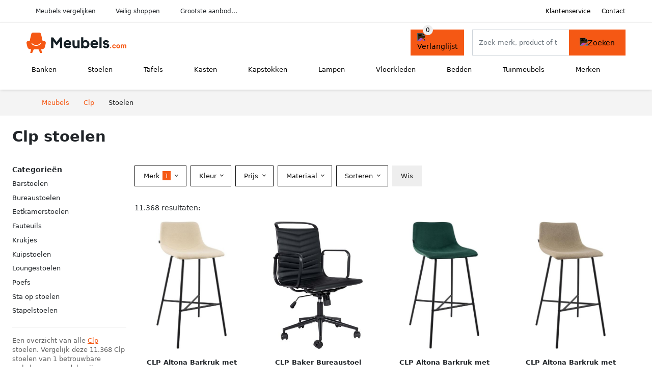

--- FILE ---
content_type: text/html; charset=UTF-8
request_url: https://meubels.com/clp/stoelen
body_size: 10772
content:
<!DOCTYPE html>
<html lang="nl-NL">
<head>
    <meta charset="UTF-8">

    <link rel="dns-prefetch" href="https://www.googletagmanager.com">
    <link rel="dns-prefetch" href="https://www.google-analytics.com">
    <link rel="dns-prefetch" href="https://fonts.gstatic.com">
    <link rel="preload" href="https://wct-2.com/wct.js" as="script">
    <link rel="preconnect" href="https://www.googletagmanager.com">
    <link rel="preconnect" href="https://www.google-analytics.com">

    <meta http-equiv="X-UA-Compatible" content="IE=edge">
    <meta name="viewport" content="width=device-width, initial-scale=1.0, minimum-scale=1.0, maximum-scale=5.0, user-scalable=yes">
    <title>Clp stoelen online kopen? Vergelijk op Meubels.com</title>
    <meta name="robots" content="index,follow">
    <link rel="icon" href="/favicon.ico">

    
	<meta name="description" content="Vind mooie en leuke clp stoelen op meubels.com. Het grootste aanbod, nieuwe collectie, uitverkoop, alle merken van alle meubelwinkels">
	<link rel="canonical" href="https://meubels.com/clp/stoelen">
	<link rel="next" href="https://meubels.com/clp/stoelen?p=2">
    <link rel="stylesheet" type="text/css" href="/resources/css/app.css?v=3.1.1" media="all" />
    
    <link rel="stylesheet" href="/resources/css/products.css?v=3.1.1">
        <link rel="dns-prefetch" href="https://www.googletagmanager.com">
        <script>
            (function(w, d, s, l, i) {
                w[l] = w[l] || [];
                w[l].push({
                    'gtm.start': new Date().getTime(),
                    event: 'gtm.js'
                });
                var f = d.getElementsByTagName(s)[0],
                    j = d.createElement(s),
                    dl = l != 'dataLayer' ? '&l=' + l : '';
                j.async = true;
                j.src =
                    'https://www.googletagmanager.com/gtm.js?id=' + i + dl;
                f.parentNode.insertBefore(j, f);
            })(window, document, 'script', 'dataLayer', 'GTM-554R4W5');
        </script>
    
    <style>
         :root {
            --primary: 245, 88, 20;
            --primary-dark-theme: 255, 130, 62;
            --link-dark-theme: 255, 130, 62;
        }
    </style>

    

    <script type="text/javascript">
        (function(w, c, t, u) {
            w._wct = w._wct || {};
            w._wct = u;
            var s = c.createElement(t);
            s.type = 'text/javascript';
            s.async = true;
            s.src = 'https://wct-2.com/wct.js';
            var r = c.getElementsByTagName(t)[0];
            r.parentNode.insertBefore(s, r);
        }(window, document, 'script', {
            'uid': 'cVaViC',
            'google_tracking_id': '',
            'proxy': 'https://wct-2.com'
        }));
    </script>

    <meta property="og:title" content="Clp stoelen online kopen? Vergelijk op Meubels.com" />
    <meta property="og:description" content="Vind mooie en leuke clp stoelen op meubels.com. Het grootste…" />
        <meta property="og:site_name" content="Meubels.com" />
    <meta property="og:url" content="https://meubels.com/clp/stoelen" />

    
    <base href="https://meubels.com/">
</head>

<body class="v3 site-furni page-clpstoelen ">
    <noscript><iframe src="https://www.googletagmanager.com/ns.html?id=GTM-554R4W5" height="0" width="0" style="display:none;visibility:hidden"></iframe></noscript>    <div class="navbar d-none d-lg-flex navbar-expand-lg" id="navbar-top">
        <div class="container-fluid">
            <ul class="navbar-nav ul-checks">
                
                                <li class="nav-item">Meubels vergelijken</li>
                                <li class="nav-item">Veilig  shoppen</li>
                                <li class="nav-item">Grootste aanbod...</li>            </ul>
            <ul class="navbar-nav ms-auto">
                <li class="nav-item"><a rel="nofollow" class="nav-link" href="/klantenservice">Klantenservice</a></li>
                <li class="nav-item"><a rel="nofollow" class="nav-link" href="/klantenservice/contact">Contact</a></li>
                            </ul>
        </div>
    </div>

    <nav class="navbar navbar-expand-lg navbar-light" id="navbar-main">
        <div class="container-fluid">
            <button id="menu-toggler" class="navbar-toggler" type="button" aria-label="Toggle navigation">
                <span class="navbar-toggler-icon"></span>
            </button>
            <a class="navbar-brand" href="https://meubels.com/">
                <img src="/resources/img/meubels-logo.svg" alt="Meubels.com" class="img-fluid" width="196px" height="30px">            </a>
                            <span class="btn btn-primary me-3 btn-wishlist mobile" data-route="/verlanglijst" title="Verlanglijst">
                    <img src="/resources/img/fas/heart.svg" alt="Verlanglijst" class="icon invert">
                </span>
                        <div class="collapse navbar-collapse" id="navbar-menu">
                <ul class="navbar-nav me-auto my-2 my-lg-0 navbar-nav-scroll">
                    <li class="nav-item dropdown"><a class="nav-link" href="/banken" >Banken</a>            <button class="nav-link dropdown-toggle btn btn-light" role="button" data-bs-toggle="dropdown" aria-expanded="false">
                <img src="/resources/img/far/chevron-down.svg" alt="⬇️" class="icon">
            </button>

                            <ul id="dropdown-master2" class="dropdown-menu full-width-dropdown p-0">
                    <div class="container d-flex d-md-block h-100">
                        <ul style="columns: 4;">
                            <li><a href="chaise-longues">Chaise longues</a></li><li><a href="chesterfield">Chesterfield</a></li><li><a href="daybeds">Daybeds</a></li><li><a href="eetkamerbanken">Eetkamerbanken</a></li><li><a href="halbankjes">Halbankjes</a></li><li><a href="hockers">Hockers</a></li><li><a href="hoekbanken">Hoekbanken</a></li><li><a href="loveseats">Loveseats</a></li><li><a href="opbergbanken">Opbergbanken</a></li><li><a href="ronde-banken">Ronde banken</a></li><li><a href="slaapbanken">Slaapbanken</a></li><li><a href="slaapkamerbankjes">Slaapkamerbankjes</a></li><li><a href="voetenbanken">Voetenbanken</a></li><li><a href="zitbanken">Zitbanken</a></li><li><a href="zithoeken">Zithoeken</a></li>                        </ul>
                    </div>
                </ul>
                </li><li class="nav-item dropdown"><a class="nav-link" href="/stoelen" >Stoelen</a>            <button class="nav-link dropdown-toggle btn btn-light" role="button" data-bs-toggle="dropdown" aria-expanded="false">
                <img src="/resources/img/far/chevron-down.svg" alt="⬇️" class="icon">
            </button>

                            <ul id="dropdown-master3" class="dropdown-menu full-width-dropdown p-0">
                    <div class="container d-flex d-md-block h-100">
                        <ul style="columns: 4;">
                            <li><a href="barstoelen">Barstoelen</a></li><li><a href="bureaustoelen">Bureaustoelen</a></li><li><a href="eetbanken">Eetbanken</a></li><li><a href="eetkamerstoelen">Eetkamerstoelen</a></li><li><a href="fauteuils">Fauteuils</a></li><li><a href="gamestoelen">Gamestoelen</a></li><li><a href="hangstoelen">Hangstoelen</a></li><li><a href="kinderstoelen">Kinderstoelen</a></li><li><a href="krukjes">Krukjes</a></li><li><a href="kuipstoelen">Kuipstoelen</a></li><li><a href="loungestoelen">Loungestoelen</a></li><li><a href="poefs">Poefs</a></li><li><a href="relaxstoelen">Relaxstoelen</a></li><li><a href="sta-op-stoelen">Sta op stoelen</a></li><li><a href="stapelstoelen">Stapelstoelen</a></li><li><a href="vlinderstoelen">Vlinderstoelen</a></li><li><a href="zitballen">Zitballen</a></li><li><a href="zitzakken">Zitzakken</a></li>                        </ul>
                    </div>
                </ul>
                </li><li class="nav-item dropdown"><a class="nav-link" href="/tafels" >Tafels</a>            <button class="nav-link dropdown-toggle btn btn-light" role="button" data-bs-toggle="dropdown" aria-expanded="false">
                <img src="/resources/img/far/chevron-down.svg" alt="⬇️" class="icon">
            </button>

                            <ul id="dropdown-master4" class="dropdown-menu full-width-dropdown p-0">
                    <div class="container d-flex d-md-block h-100">
                        <ul style="columns: 4;">
                            <li><a href="bartafels">Bartafels</a></li><li><a href="bijzettafels">Bijzettafels</a></li><li><a href="bureaus">Bureaus</a></li><li><a href="eettafels">Eettafels</a></li><li><a href="haltafels">Haltafels</a></li><li><a href="kaptafels">Kaptafels</a></li><li><a href="kindertafels">Kindertafels</a></li><li><a href="laptoptafels">Laptoptafels</a></li><li><a href="salontafels">Salontafels</a></li><li><a href="statafels">Statafels</a></li><li><a href="uitschuiftafels">Uitschuiftafels</a></li>                        </ul>
                    </div>
                </ul>
                </li><li class="nav-item dropdown"><a class="nav-link" href="/kasten" >Kasten</a>            <button class="nav-link dropdown-toggle btn btn-light" role="button" data-bs-toggle="dropdown" aria-expanded="false">
                <img src="/resources/img/far/chevron-down.svg" alt="⬇️" class="icon">
            </button>

                            <ul id="dropdown-master5" class="dropdown-menu full-width-dropdown p-0">
                    <div class="container d-flex d-md-block h-100">
                        <ul style="columns: 4;">
                            <li><a href="apothekerskasten">Apothekerskasten</a></li><li><a href="archiefkasten">Archiefkasten</a></li><li><a href="badkamerkasten">Badkamerkasten</a></li><li><a href="boekenkasten">Boekenkasten</a></li><li><a href="buffetkasten">Buffetkasten</a></li><li><a href="cabinetkasten">Cabinetkasten</a></li><li><a href="commodes">Commodes</a></li><li><a href="dressoirs">Dressoirs</a></li><li><a href="halkasten">Halkasten</a></li><li><a href="hoekkasten">Hoekkasten</a></li><li><a href="keukenkasten">Keukenkasten</a></li><li><a href="kistbanken">Kistbanken</a></li><li><a href="kledingkasten">Kledingkasten</a></li><li><a href="kledingrekken">Kledingrekken</a></li><li><a href="ladeblokken">Ladeblokken</a></li><li><a href="lockerkasten">Lockerkasten</a></li><li><a href="meidenkasten">Meidenkasten</a></li><li><a href="opbergkasten">Opbergkasten</a></li><li><a href="open-kasten">Open kasten</a></li><li><a href="roomdividers">Roomdividers</a></li><li><a href="schoenenkasten">Schoenenkasten</a></li><li><a href="schoenenrekken">Schoenenrekken</a></li><li><a href="schuifdeurkasten">Schuifdeurkasten</a></li><li><a href="servieskasten">Servieskasten</a></li><li><a href="sidetables">Sidetables</a></li><li><a href="slaapkamerkasten">Slaapkamerkasten</a></li><li><a href="trolleys">Trolleys</a></li><li><a href="tv-meubels">Tv-meubels</a></li><li><a href="vakkenkasten">Vakkenkasten</a></li><li><a href="vitrinekasten">Vitrinekasten</a></li><li><a href="wandkasten">Wandkasten</a></li><li><a href="wandrekken">Wandrekken</a></li><li><a href="wijnkasten">Wijnkasten</a></li>                        </ul>
                    </div>
                </ul>
                </li><li class="nav-item dropdown"><a class="nav-link" href="/kapstokken" >Kapstokken</a>            <button class="nav-link dropdown-toggle btn btn-light" role="button" data-bs-toggle="dropdown" aria-expanded="false">
                <img src="/resources/img/far/chevron-down.svg" alt="⬇️" class="icon">
            </button>

                            <ul id="dropdown-master9" class="dropdown-menu full-width-dropdown p-0">
                    <div class="container d-flex d-md-block h-100">
                        <ul style="columns: 4;">
                            <li><a href="deurkapstokken">Deurkapstokken</a></li><li><a href="halmeubels">Halmeubels</a></li><li><a href="kapstokhaken">Kapstokhaken</a></li><li><a href="kapstokpanelen">Kapstokpanelen</a></li><li><a href="paraplubakken">Paraplubakken</a></li><li><a href="staande-kapstokken">Staande kapstokken</a></li><li><a href="wandkapstokken">Wandkapstokken</a></li>                        </ul>
                    </div>
                </ul>
                </li><li class="nav-item dropdown"><a class="nav-link" href="/lampen" >Lampen</a>            <button class="nav-link dropdown-toggle btn btn-light" role="button" data-bs-toggle="dropdown" aria-expanded="false">
                <img src="/resources/img/far/chevron-down.svg" alt="⬇️" class="icon">
            </button>

                            <ul id="dropdown-master1" class="dropdown-menu full-width-dropdown p-0">
                    <div class="container d-flex d-md-block h-100">
                        <ul style="columns: 4;">
                            <li><a href="booglampen">Booglampen</a></li><li><a href="bureaulampen">Bureaulampen</a></li><li><a href="hanglampen">Hanglampen</a></li><li><a href="industriele-lampen">Industriële lampen</a></li><li><a href="kroonluchters">Kroonluchters</a></li><li><a href="lampenkappen">Lampenkappen</a></li><li><a href="lampvoeten">Lampvoeten</a></li><li><a href="leeslampen">Leeslampen</a></li><li><a href="plafondlampen">Plafondlampen</a></li><li><a href="spotjes">Spotjes</a></li><li><a href="staande-lampen">Staande lampen</a></li><li><a href="tafellampen">Tafellampen</a></li><li><a href="vloerlampen">Vloerlampen</a></li><li><a href="wandlampen">Wandlampen</a></li>                        </ul>
                    </div>
                </ul>
                </li><li class="nav-item dropdown"><a class="nav-link" href="/vloerkleden" >Vloerkleden</a>            <button class="nav-link dropdown-toggle btn btn-light" role="button" data-bs-toggle="dropdown" aria-expanded="false">
                <img src="/resources/img/far/chevron-down.svg" alt="⬇️" class="icon">
            </button>

                            <ul id="dropdown-master6" class="dropdown-menu full-width-dropdown p-0">
                    <div class="container d-flex d-md-block h-100">
                        <ul style="columns: 4;">
                            <li><a href="buitenkleden">Buitenkleden</a></li><li><a href="dierenhuiden">Dierenhuiden</a></li><li><a href="hoogpolige-vloerkleden">Hoogpolige vloerkleden</a></li><li><a href="laagpolige-vloerkleden">Laagpolige vloerkleden</a></li><li><a href="vachtvloerkleden">Vachtvloerkleden</a></li>                        </ul>
                    </div>
                </ul>
                </li><li class="nav-item dropdown"><a class="nav-link" href="/bedden" >Bedden</a>            <button class="nav-link dropdown-toggle btn btn-light" role="button" data-bs-toggle="dropdown" aria-expanded="false">
                <img src="/resources/img/far/chevron-down.svg" alt="⬇️" class="icon">
            </button>

                            <ul id="dropdown-master7" class="dropdown-menu full-width-dropdown p-0">
                    <div class="container d-flex d-md-block h-100">
                        <ul style="columns: 4;">
                            <li><a href="bedbanken">Bedbanken</a></li><li><a href="bedbodems">Bedbodems</a></li><li><a href="bedframes">Bedframes</a></li><li><a href="boxsprings">Boxsprings</a></li><li><a href="eenpersoonsbedden">Eenpersoonsbedden</a></li><li><a href="futonbedden">Futonbedden</a></li><li><a href="hemelbedden">Hemelbedden</a></li><li><a href="hoogslapers">Hoogslapers</a></li><li><a href="kajuitbedden">Kajuitbedden</a></li><li><a href="kinderbedden">Kinderbedden</a></li><li><a href="matrassen">Matrassen</a></li><li><a href="nachtkastjes">Nachtkastjes</a></li><li><a href="stapelbedden">Stapelbedden</a></li><li><a href="tweepersoonsbedden">Tweepersoonsbedden</a></li><li><a href="twijfelaars">Twijfelaars</a></li><li><a href="waterbedden">Waterbedden</a></li>                        </ul>
                    </div>
                </ul>
                </li><li class="nav-item dropdown"><a class="nav-link" href="/tuinmeubels" >Tuinmeubels</a>            <button class="nav-link dropdown-toggle btn btn-light" role="button" data-bs-toggle="dropdown" aria-expanded="false">
                <img src="/resources/img/far/chevron-down.svg" alt="⬇️" class="icon">
            </button>

                            <ul id="dropdown-master8" class="dropdown-menu full-width-dropdown p-0">
                    <div class="container d-flex d-md-block h-100">
                        <ul style="columns: 4;">
                            <li><a href="balkontafels">Balkontafels</a></li><li><a href="bistrosets">Bistrosets</a></li><li><a href="bistrostoelen">Bistrostoelen</a></li><li><a href="bistrotafels">Bistrotafels</a></li><li><a href="buiten-banken">Buiten banken</a></li><li><a href="buiten-bartafels">Buiten bartafels</a></li><li><a href="buiten-bijzettafels">Buiten bijzettafels</a></li><li><a href="buiten-eettafels">Buiten eettafels</a></li><li><a href="buiten-zitzakken">Buiten zitzakken</a></li><li><a href="buitenstoelen">Buitenstoelen</a></li><li><a href="hangmatten">Hangmatten</a></li><li><a href="ligbedden">Ligbedden</a></li><li><a href="loungers">Loungers</a></li><li><a href="loungesets">Loungesets</a></li><li><a href="loungestoelen">Loungestoelen</a></li><li><a href="loungetafels">Loungetafels</a></li><li><a href="parasols">Parasols</a></li><li><a href="picknicktafels">Picknicktafels</a></li><li><a href="schommelbanken">Schommelbanken</a></li><li><a href="tuinbanken">Tuinbanken</a></li><li><a href="tuinkasten">Tuinkasten</a></li><li><a href="tuinkrukken">Tuinkrukken</a></li><li><a href="tuinsets">Tuinsets</a></li><li><a href="tuinstoelen">Tuinstoelen</a></li><li><a href="tuintafels">Tuintafels</a></li><li><a href="voetenbanken-tuin">Voetenbanken tuin</a></li><li><a href="vuurtafels">Vuurtafels</a></li>                        </ul>
                    </div>
                </ul>
                </li><li class="nav-item "><a class="nav-link" href="/merken" >Merken</a></li>                </ul>

                                    <form id="searchbox" class="position-relative d-none d-lg-flex" method="GET" action="/zoeken">
                                                                        <span class="btn btn-primary me-3 btn-wishlist" data-route="/verlanglijst" title="Verlanglijst">
                            <img src="/resources/img/fas/heart.svg" alt="Verlanglijst" class="icon invert">
                        </span>
                        <div class="input-group input-group-border">
                                                        <input class="form-control main-search" type="search" name="q" autocomplete="off" placeholder="Zoek merk, product of trefwoord.." aria-label="Search" value="">
                            <button class="btn btn-primary" type="submit"><img src="/resources/img/fas/search.svg" alt="Zoeken" class="icon invert"></button>
                        </div>
                    </form>
                            </div>

        </div>
        <div id="navbar-full" class="container-fluid"></div>
    </nav>

    <form id="menu-searchbar" class="position-relative d-block d-lg-none p-2" method="GET" action="/zoeken">
        <div class="input-group mt-1">
            <input class="form-control main-search" type="search" name="q" autocomplete="off" placeholder="Zoek merk, product of trefwoord.." aria-label="Search" value="">
            <button class="btn btn-primary" type="submit"><img src="/resources/img/fas/search.svg" alt="Zoeken" class="icon invert"></button>
        </div>
    </form><section class="section-breadcrumb">
    <div class="container">
        <nav aria-label="breadcrumb">
            <ol class="breadcrumb" itemscope itemtype="http://schema.org/BreadcrumbList">
                <li itemprop="itemListElement" itemscope itemtype="http://schema.org/ListItem" class="breadcrumb-item"><a itemprop="item" href="/"><span itemprop="name">Meubels</span><meta itemprop="position" content="1"></a></li>
<li itemprop="itemListElement" itemscope itemtype="http://schema.org/ListItem" class="breadcrumb-item"><a itemprop="item" href="/clp"><span itemprop="name">Clp</span><meta itemprop="position" content="2"></a></li>
<li itemprop="itemListElement" itemscope itemtype="http://schema.org/ListItem" class="breadcrumb-item active"><span itemprop="name">Stoelen</span><meta itemprop="position" content="3"></li>
            </ol>
        </nav>
    </div>
</section>
<style>
 @media (max-width: 767.98px) {
 body {
 display: grid;
 }

 body .section-breadcrumb {
 order: 1000;
 }

 body footer {
 order: 1001;
 margin-top: 0;
 }
 }

 .button-container {
 position: fixed;
 bottom: 20px;
 right: 20px;
 z-index: 1000;
 }
</style>

<div class="button-container">
 <span class="btn btn-primary d-none btn-up" title="Omhoog">
 <img src="/resources/img/fas/arrow-up.svg" alt="Pijltje omhoog" class="icon invert ml-2">
 </span>
</div>

<section id="product-list">

 <div id="product-list-title">
 <div class="row align-items-center">
 <div class="col-12 d-flex d-md-none mb-3">
 <a class="btn btn-light" title="Meubels" href="/zoeken" ><img class="icon" src="/resources/img/fas/arrow-left.svg" alt="⬅️" title="Vorige"></a> <button type="button" class="btn btn-outline-dark ms-auto me-1 btn-filter-reset-all">Wis filters</button>
 <button type="button" class="btn btn-outline-primary btn-filter-bar">Alle filters</button>
 </div>
 <div class="col-12 col-md-auto">
 <h1>Clp stoelen</h1>
 </div>
 </div>
 </div>

 <div id="product-list-intro">
 <div id="intro-text"></div>
 <button type="button" class="btn btn-sm btn-link p-0 mb-3" id="read-more">Meer lezen</button>
 </div>

 <div id="product-list-sidebar">
 <div class="h6 mb-2">
 Categorieën </div>
 <ul class="sidebar-filter">
 <li><a title="Clp barstoelen" href="/clp/barstoelen" >Barstoelen</a></li><li><a title="Clp bureaustoelen" href="/clp/bureaustoelen" >Bureaustoelen</a></li><li><a title="Clp eetkamerstoelen" href="/clp/eetkamerstoelen" >Eetkamerstoelen</a></li><li><a title="Clp fauteuils" href="/clp/fauteuils" >Fauteuils</a></li><li><a title="Clp krukjes" href="/clp/krukjes" >Krukjes</a></li><li><span data-open-url="/clp/kuipstoelen" >Kuipstoelen</span></li><li><a title="Clp loungestoelen" href="/clp/loungestoelen" >Loungestoelen</a></li><li><a title="Clp poefs" href="/clp/poefs" >Poefs</a></li><li><span data-open-url="/clp/sta-op-stoelen" >Sta op stoelen</span></li><li><a title="Clp stapelstoelen" href="/clp/stapelstoelen" >Stapelstoelen</a></li> </ul>

 <div class="my-2">
 <hr>
 <p style="color: #626262; line-height: 140%; font-size: .9em;">
 Een overzicht van alle <a href="/clp" title="Clp schoenen">Clp</a> stoelen. Vergelijk deze 11.368 Clp stoelen van 1 betrouwbare webshops op model, prijs en maat. Hierdoor vind deze stoelen voor de beste prijs en sale. </p>
 </div>

 </div>

 <div id="product-list-filters">
 <div id="quick-filters" class="mb-3">
 <a class="btn btn-light me-2 " title="Clp barstoelen" href="/clp/barstoelen" >Barstoelen</a><a class="btn btn-light me-2 " title="Clp bureaustoelen" href="/clp/bureaustoelen" >Bureaustoelen</a><a class="btn btn-light me-2 " title="Clp eetkamerstoelen" href="/clp/eetkamerstoelen" >Eetkamerstoelen</a><a class="btn btn-light me-2 " title="Clp fauteuils" href="/clp/fauteuils" >Fauteuils</a><a class="btn btn-light me-2 " title="Clp krukjes" href="/clp/krukjes" >Krukjes</a><span class="btn btn-light me-2 " data-open-url="/clp/kuipstoelen" >Kuipstoelen</span><a class="btn btn-light me-2 " title="Clp loungestoelen" href="/clp/loungestoelen" >Loungestoelen</a><a class="btn btn-light me-2 " title="Clp poefs" href="/clp/poefs" >Poefs</a><span class="btn btn-light me-2 " data-open-url="/clp/sta-op-stoelen" >Sta op stoelen</span><a class="btn btn-light me-2 " title="Clp stapelstoelen" href="/clp/stapelstoelen" >Stapelstoelen</a> </div>
 
 <div class="row filter-bar g-2 mb-3">
 <div class="col-12 filter-top-bar">
 <div class="row">
 <div class="col-auto">
 <button type="button" class="btn btn-outline-dark btn-filter-bar"><img class="icon" src="/resources/img/fas/arrow-left.svg" alt="⬅️"></button>
 </div>
 <div class="col">
 Filter </div>
 </div>
 </div>
 <input type="hidden" name="q" value=""><input type="hidden" name="master_category" value="stoelen"> <div class="col-auto">
 <div class="dropdown dropdown-brands" data-type="brands">
 <button class="btn btn-outline-dark dropdown-toggle" type="button" data-bs-toggle="dropdown" aria-expanded="false">
 Merk <span class="dropdown-count">1</span>
 </button>
 <div class="dropdown-menu">
 <div class="brand-search-group">
 <label class="input-group input-group-border">
 <input class="form-control brands-input" placeholder="Zoek merk">
 <span class="input-group-text"><img src="/resources/img/fas/search.svg" alt="Zoeken" class="icon"></span>
 </label>
 </div>
 <ul class="dropdown-menu-items">
 <li><span data-filter="clp" class="dropdown-item active" data-open-url="/stoelen" ><span>Clp</span> <span>11.368</span></span></li><li><span data-filter="24designs" class="dropdown-item" data-open-url="/stoelen?brands=24designs,clp" ><span>24Designs</span> <span>613</span></span></li><li><span data-filter="andas" class="dropdown-item" data-open-url="/stoelen?brands=andas,clp" ><span>Andas</span> <span>523</span></span></li><li><span data-filter="beliani" class="dropdown-item" data-open-url="/stoelen?brands=beliani,clp" ><span>Beliani</span> <span>2.910</span></span></li><li><span data-filter="bepurehome" class="dropdown-item" data-open-url="/stoelen?brands=bepurehome,clp" ><span>BePureHome</span> <span>341</span></span></li><li><span data-filter="bronx71" class="dropdown-item" data-open-url="/stoelen?brands=bronx71,clp" ><span>Bronx71</span> <span>1.155</span></span></li><li><span data-filter="by-fonq" class="dropdown-item" data-open-url="/stoelen?brands=by-fonq,clp" ><span>By fonQ</span> <span>413</span></span></li><li><span data-filter="decoways" class="dropdown-item" data-open-url="/stoelen?brands=clp,decoways" ><span>Decoways</span> <span>2.116</span></span></li><li><span data-filter="dimehouse" class="dropdown-item" data-open-url="/stoelen?brands=clp,dimehouse" ><span>Dimehouse</span> <span>1.018</span></span></li><li><span data-filter="dolce-vita" class="dropdown-item" data-open-url="/stoelen?brands=clp,dolce-vita" ><span>Dolce Vita</span> <span>2.159</span></span></li><li><span data-filter="domo-collection" class="dropdown-item" data-open-url="/stoelen?brands=clp,domo-collection" ><span>DOMO collection</span> <span>386</span></span></li><li><span data-filter="dutchbone" class="dropdown-item" data-open-url="/stoelen?brands=clp,dutchbone" ><span>Dutchbone</span> <span>285</span></span></li><li><span data-filter="eleonora" class="dropdown-item" data-open-url="/stoelen?brands=clp,eleonora" ><span>Eleonora</span> <span>223</span></span></li><li><span data-filter="flexlux" class="dropdown-item" data-open-url="/stoelen?brands=clp,flexlux" ><span>Flexlux</span> <span>698</span></span></li><li><span data-filter="foryou" class="dropdown-item" data-open-url="/stoelen?brands=clp,foryou" ><span>ForYou</span> <span>1.846</span></span></li><li><span data-filter="giga-meubel" class="dropdown-item" data-open-url="/stoelen?brands=clp,giga-meubel" ><span>Giga Meubel</span> <span>1.481</span></span></li><li><span data-filter="goossens" class="dropdown-item" data-open-url="/stoelen?brands=clp,goossens" ><span>Goossens</span> <span>449</span></span></li><li><span data-filter="hioshop" class="dropdown-item" data-open-url="/stoelen?brands=clp,hioshop" ><span>Hioshop</span> <span>1.836</span></span></li><li><span data-filter="home-affaire" class="dropdown-item" data-open-url="/stoelen?brands=clp,home-affaire" ><span>Home Affaire</span> <span>2.951</span></span></li><li><span data-filter="home67" class="dropdown-item" data-open-url="/stoelen?brands=clp,home67" ><span>Home67</span> <span>226</span></span></li><li><span data-filter="hsm-collection" class="dropdown-item" data-open-url="/stoelen?brands=clp,hsm-collection" ><span>HSM Collection</span> <span>253</span></span></li><li><span data-filter="inosign" class="dropdown-item" data-open-url="/stoelen?brands=clp,inosign" ><span>Inosign</span> <span>869</span></span></li><li><span data-filter="invicta-interior" class="dropdown-item" data-open-url="/stoelen?brands=clp,invicta-interior" ><span>Invicta Interior</span> <span>961</span></span></li><li><span data-filter="j-line" class="dropdown-item" data-open-url="/stoelen?brands=clp,j-line" ><span>J-line</span> <span>698</span></span></li><li><span data-filter="kare-design" class="dropdown-item" data-open-url="/stoelen?brands=clp,kare-design" ><span>Kare Design</span> <span>381</span></span></li><li><span data-filter="kave-home" class="dropdown-item" data-open-url="/stoelen?brands=clp,kave-home" ><span>Kave Home</span> <span>954</span></span></li><li><span data-filter="kayoom" class="dropdown-item" data-open-url="/stoelen?brands=clp,kayoom" ><span>Kayoom</span> <span>251</span></span></li><li><span data-filter="kick-collection" class="dropdown-item" data-open-url="/stoelen?brands=clp,kick-collection" ><span>Kick Collection</span> <span>723</span></span></li><li><span data-filter="label51" class="dropdown-item" data-open-url="/stoelen?brands=clp,label51" ><span>LABEL51</span> <span>824</span></span></li><li><span data-filter="leen-bakker" class="dropdown-item" data-open-url="/stoelen?brands=clp,leen-bakker" ><span>Leen Bakker</span> <span>1.106</span></span></li><li><span data-filter="leitmotiv" class="dropdown-item" data-open-url="/stoelen?brands=clp,leitmotiv" ><span>Leitmotiv</span> <span>289</span></span></li><li><span data-filter="leonique" class="dropdown-item" data-open-url="/stoelen?brands=clp,leonique" ><span>Leonique</span> <span>276</span></span></li><li><span data-filter="light-en-living" class="dropdown-item" data-open-url="/stoelen?brands=clp,light-en-living" ><span>Light & Living</span> <span>531</span></span></li><li><span data-filter="max-winzer" class="dropdown-item" data-open-url="/stoelen?brands=clp,max-winzer" ><span>Max Winzer</span> <span>665</span></span></li><li><span data-filter="muchowow" class="dropdown-item" data-open-url="/stoelen?brands=clp,muchowow" ><span>MuchoWow</span> <span>996</span></span></li><li><span data-filter="nolon" class="dropdown-item" data-open-url="/stoelen?brands=clp,nolon" ><span>Nolon</span> <span>1.476</span></span></li><li><span data-filter="normann-copenhagen" class="dropdown-item" data-open-url="/stoelen?brands=clp,normann-copenhagen" ><span>Normann Copenhagen</span> <span>248</span></span></li><li><span data-filter="places-of-style" class="dropdown-item" data-open-url="/stoelen?brands=clp,places-of-style" ><span>Places of Style</span> <span>277</span></span></li><li><span data-filter="richmond-interiors" class="dropdown-item" data-open-url="/stoelen?brands=clp,richmond-interiors" ><span>Richmond Interiors</span> <span>216</span></span></li><li><span data-filter="riviera-maison" class="dropdown-item" data-open-url="/stoelen?brands=clp,riviera-maison" ><span>Rivièra Maison</span> <span>396</span></span></li><li><span data-filter="salesfever" class="dropdown-item" data-open-url="/stoelen?brands=clp,salesfever" ><span>SalesFever</span> <span>209</span></span></li><li><span data-filter="sit-en-more" class="dropdown-item" data-open-url="/stoelen?brands=clp,sit-en-more" ><span>Sit&more</span> <span>909</span></span></li><li><span data-filter="starfurn" class="dropdown-item" data-open-url="/stoelen?brands=clp,starfurn" ><span>Starfurn</span> <span>199</span></span></li><li><span data-filter="tectake" class="dropdown-item" data-open-url="/stoelen?brands=clp,tectake" ><span>Tectake</span> <span>747</span></span></li><li><span data-filter="topstar" class="dropdown-item" data-open-url="/stoelen?brands=clp,topstar" ><span>Topstar</span> <span>265</span></span></li><li><span data-filter="tower-living" class="dropdown-item" data-open-url="/stoelen?brands=clp,tower-living" ><span>Tower Living</span> <span>974</span></span></li><li><span data-filter="vidalife" class="dropdown-item" data-open-url="/stoelen?brands=clp,vidalife" ><span>VidaLife</span> <span>1.676</span></span></li><li><span data-filter="vidaxl" class="dropdown-item" data-open-url="/stoelen?brands=clp,vidaxl" ><span>Vidaxl</span> <span>39.864</span></span></li><li><span data-filter="woood" class="dropdown-item" data-open-url="/stoelen?brands=clp,woood" ><span>Woood</span> <span>808</span></span></li><li><span data-filter="zuiver" class="dropdown-item" data-open-url="/stoelen?brands=clp,zuiver" ><span>Zuiver</span> <span>499</span></span></li> </ul>
 <button type="button" class="btn btn-link btn-show-all-brands w-100">Alle merken weergeven</button>
 <div class="btn-group d-flex">
 <button type="button" class="btn btn-light btn-filter-reset">Wis</button>
 <button type="button" class="btn btn-primary btn-filter-apply">Opslaan <span class="apply-count">11.368</span></button>
 </div>
 </div>
 </div>
 </div>
 <div class="col-auto">
 <div class="dropdown dropdown-colors" data-type="colors">
 <button class="btn btn-outline-dark dropdown-toggle" type="button" data-bs-toggle="dropdown" aria-expanded="false">
 Kleur <span class="dropdown-count"></span>
 </button>
 <div class="dropdown-menu">
 <ul class="dropdown-menu-items row g-2">
 <li class="col-6 color-grijs"><div class="color-inside"><a data-filter="grijs" data-name="Grijs" class="" title="Grijze Clp stoelen" href="/clp/stoelen?color=grijs" >
 <div style="background: #999999;">
 <img src="/resources/img/fas/check.svg" alt="✅" class="icon invert"> 
 </div>
 <span>Grijze Clp stoelen</span>
 </a></div></li><li class="col-6 color-zwart"><div class="color-inside"><a data-filter="zwart" data-name="Zwart" class="" title="Zwarte Clp stoelen" href="/clp/stoelen?color=zwart" >
 <div style="background: #000000;">
 <img src="/resources/img/fas/check.svg" alt="✅" class="icon invert"> 
 </div>
 <span>Zwarte Clp stoelen</span>
 </a></div></li><li class="col-6 color-bruin"><div class="color-inside"><a data-filter="bruin" data-name="Bruin" class="" title="Bruine Clp stoelen" href="/clp/stoelen?color=bruin" >
 <div style="background: #663300;">
 <img src="/resources/img/fas/check.svg" alt="✅" class="icon invert"> 
 </div>
 <span>Bruine Clp stoelen</span>
 </a></div></li><li class="col-6 color-beige"><div class="color-inside"><a data-filter="beige" data-name="Beige" class="" title="Beige Clp stoelen" href="/clp/stoelen?color=beige" >
 <div style="background: #e7d8b1;">
 <img src="/resources/img/fas/check.svg" alt="✅" class="icon "> 
 </div>
 <span>Beige Clp stoelen</span>
 </a></div></li><li class="col-6 color-wit"><div class="color-inside"><a data-filter="wit" data-name="Wit" class="" title="Witte Clp stoelen" href="/clp/stoelen?color=wit" >
 <div style="background: #ffffff;">
 <img src="/resources/img/fas/check.svg" alt="✅" class="icon "> 
 </div>
 <span>Witte Clp stoelen</span>
 </a></div></li><li class="col-6 color-blauw"><div class="color-inside"><a data-filter="blauw" data-name="Blauw" class="" title="Blauwe Clp stoelen" href="/clp/stoelen?color=blauw" >
 <div style="background: #0066cc;">
 <img src="/resources/img/fas/check.svg" alt="✅" class="icon invert"> 
 </div>
 <span>Blauwe Clp stoelen</span>
 </a></div></li><li class="col-6 color-rood"><div class="color-inside"><a data-filter="rood" data-name="Rood" class="" title="Rode Clp stoelen" href="/clp/stoelen?color=rood" >
 <div style="background: #cc3333;">
 <img src="/resources/img/fas/check.svg" alt="✅" class="icon invert"> 
 </div>
 <span>Rode Clp stoelen</span>
 </a></div></li><li class="col-6 color-groen"><div class="color-inside"><a data-filter="groen" data-name="Groen" class="" title="Groene Clp stoelen" href="/clp/stoelen?color=groen" >
 <div style="background: #77cc33;">
 <img src="/resources/img/fas/check.svg" alt="✅" class="icon invert"> 
 </div>
 <span>Groene Clp stoelen</span>
 </a></div></li><li class="col-6 color-oranje"><div class="color-inside"><a data-filter="oranje" data-name="Oranje" class="" title="Oranje Clp stoelen" href="/clp/stoelen?color=oranje" >
 <div style="background: #ff6600;">
 <img src="/resources/img/fas/check.svg" alt="✅" class="icon invert"> 
 </div>
 <span>Oranje Clp stoelen</span>
 </a></div></li><li class="col-6 color-zilver"><div class="color-inside"><a data-filter="zilver" data-name="Zilver" class="" title="Zilveren Clp stoelen" href="/clp/stoelen?color=zilver" >
 <div style="background: #cccccc;">
 <img src="/resources/img/fas/check.svg" alt="✅" class="icon invert"> 
 </div>
 <span>Zilveren Clp stoelen</span>
 </a></div></li><li class="col-6 color-geel"><div class="color-inside"><a data-filter="geel" data-name="Geel" class="" title="Gele Clp stoelen" href="/clp/stoelen?color=geel" >
 <div style="background: #ffff00;">
 <img src="/resources/img/fas/check.svg" alt="✅" class="icon "> 
 </div>
 <span>Gele Clp stoelen</span>
 </a></div></li><li class="col-6 color-roze"><div class="color-inside"><a data-filter="roze" data-name="Roze" class="" title="Roze Clp stoelen" href="/clp/stoelen?color=roze" >
 <div style="background: #ea4c88;">
 <img src="/resources/img/fas/check.svg" alt="✅" class="icon invert"> 
 </div>
 <span>Roze Clp stoelen</span>
 </a></div></li><li class="col-6 color-paars"><div class="color-inside"><a data-filter="paars" data-name="Paars" class="" title="Paarse Clp stoelen" href="/clp/stoelen?color=paars" >
 <div style="background: #993399;">
 <img src="/resources/img/fas/check.svg" alt="✅" class="icon invert"> 
 </div>
 <span>Paarse Clp stoelen</span>
 </a></div></li><li class="col-6 color-goud"><div class="color-inside"><a data-filter="goud" data-name="Goud" class="" title="Gouden Clp stoelen" href="/clp/stoelen?color=goud" >
 <div style="background: #cc9900;">
 <img src="/resources/img/fas/check.svg" alt="✅" class="icon invert"> 
 </div>
 <span>Gouden Clp stoelen</span>
 </a></div></li><li class="col-6 color-turquoise"><div class="color-inside"><a data-filter="turquoise" data-name="Turquoise" class="" title="Turquoise Clp stoelen" href="/clp/stoelen?color=turquoise" >
 <div style="background: #20c6b6;">
 <img src="/resources/img/fas/check.svg" alt="✅" class="icon invert"> 
 </div>
 <span>Turquoise Clp stoelen</span>
 </a></div></li><li class="col-6 color-multicolor"><div class="color-inside"><span data-filter="multicolor" data-name="Multicolor" class="" data-open-url="/clp/stoelen?color=multicolor" >
 <div style="background: linear-gradient(-45deg, red 19%, orange 21% 39%, yellow 41% 59%, green 61% 79%, blue 81%);;">
 <img src="/resources/img/fas/check.svg" alt="✅" class="icon "> 
 </div>
 <span>Multicolors Clp stoelen</span>
 </span></div></li> </ul>
 <div class="btn-group d-flex">
 <button type="button" class="btn btn-light btn-filter-reset">Wis</button>
 <button type="button" class="btn btn-primary btn-filter-apply">Opslaan <span class="apply-count">11.368</span></button>
 </div>
 </div>
 </div>
 </div>
 <div class="col-auto">
 <div class="dropdown dropdown-prices">
 <button class="btn btn-outline-dark dropdown-toggle" type="button" data-bs-toggle="dropdown" aria-expanded="false">
 Prijs <span class="dropdown-count"></span>
 </button>
 <div class="dropdown-menu">
 <div class="dropdown-menu-items">
 <div class="price-range" data-min="0" data-max="10000">
 <div class="multi-range">
 <div class="multi-range-bar"></div>
 <button type="button" class="btn-range btn-range-min"></button>
 <button type="button" class="btn-range btn-range-max"></button>
 </div>
 <div class="input-group">
 <span class="input-group-text border">&euro;</span>
 <input type="number" class="form-control price-range-min" name="price_min" step="25" min="0" max="10000" value="0" data-default="0">
 <input type="number" class="form-control price-range-max" name="price_max" step="25" min="0" max="10000" value="10000" data-default="10000">
 </div>
 </div>
 <div class="form-check sale-only">
 <input class="form-check-input" type="checkbox" value="1" name="sale" id="check-sale" >
 <label class="form-check-label" for="check-sale">
 Alleen afgeprijsde artikelen </label>
 </div>
 </div>
 <div class="btn-group d-flex">
 <button type="button" class="btn btn-light btn-filter-reset">Wis</button>
 <button type="button" class="btn btn-primary btn-filter-apply">Opslaan <span class="apply-count">11.368</span></button>
 </div>
 </div>
 </div>
 </div>
 <div class="col-auto">
 <div class="dropdown dropdown-materials" data-type="materials">
 <button class="btn btn-outline-dark dropdown-toggle" type="button" data-bs-toggle="dropdown" data-bs-offset="0,0" aria-expanded="false">
 Materiaal <span class="dropdown-count"></span>
 </button>
 <div class="dropdown-menu">
 <ul class="dropdown-menu-items">
 <li><span data-filter="fluweel" class="dropdown-item" data-open-url="/clp/stoelen?materials=fluweel" ><span>Fluweel</span> <span>754</span></span></li><li><span data-filter="hout" class="dropdown-item" data-open-url="/clp/stoelen?materials=hout" ><span>Hout</span> <span>136</span></span></li><li><span data-filter="imitatieleer" class="dropdown-item" data-open-url="/clp/stoelen?materials=imitatieleer" ><span>Imitatieleer</span> <span>2.467</span></span></li><li><span data-filter="kunststof" class="dropdown-item" data-open-url="/clp/stoelen?materials=kunststof" ><span>Kunststof</span> <span>313</span></span></li><li><span data-filter="leer" class="dropdown-item" data-open-url="/clp/stoelen?materials=leer" ><span>Leer</span> <span>101</span></span></li><li><span data-filter="mesh" class="dropdown-item" data-open-url="/clp/stoelen?materials=mesh" ><span>Mesh</span> <span>84</span></span></li><li><span data-filter="metaal" class="dropdown-item" data-open-url="/clp/stoelen?materials=metaal" ><span>Metaal</span> <span>119</span></span></li><li><span data-filter="polyester" class="dropdown-item" data-open-url="/clp/stoelen?materials=polyester" ><span>Polyester</span> <span>34</span></span></li><li><span data-filter="polypropyleen" class="dropdown-item" data-open-url="/clp/stoelen?materials=polypropyleen" ><span>Polypropyleen</span> <span>21</span></span></li><li><span data-filter="pu" class="dropdown-item" data-open-url="/clp/stoelen?materials=pu" ><span>Pu</span> <span>158</span></span></li><li><span data-filter="rotan" class="dropdown-item" data-open-url="/clp/stoelen?materials=rotan" ><span>Rotan</span> <span>5</span></span></li><li><span data-filter="stof" class="dropdown-item" data-open-url="/clp/stoelen?materials=stof" ><span>Stof</span> <span>632</span></span></li><li><span data-filter="textiel" class="dropdown-item" data-open-url="/clp/stoelen?materials=textiel" ><span>Textiel</span> <span>2.178</span></span></li><li><span data-filter="vilt" class="dropdown-item" data-open-url="/clp/stoelen?materials=vilt" ><span>Vilt</span> <span>16</span></span></li> </ul>
 <div class="btn-group d-flex">
 <button type="button" class="btn btn-light btn-filter-reset">Wis</button>
 <button type="button" class="btn btn-primary btn-filter-apply">Opslaan <span class="apply-count">11.368</span></button>
 </div>
 </div>
 </div>
 </div>
 
 
 <div class="col-auto">
 <div class="dropdown dropdown-sort" data-type="sort">
 <button class="btn btn-outline-dark dropdown-toggle" type="button" data-bs-toggle="dropdown" aria-expanded="false">
 Sorteren <span class="dropdown-count"></span>
 </button>
 <div class="dropdown-menu">
 <ul class="dropdown-menu-items">
 <li><span data-filter="recommended" class="dropdown-item active" data-open-url="/clp/stoelen?sort=recommended" >Aanbevolen</span></li><li><span data-filter="price-low" class="dropdown-item" data-open-url="/clp/stoelen?sort=price-low" >Laagste prijs</span></li><li><span data-filter="price-high" class="dropdown-item" data-open-url="/clp/stoelen?sort=price-high" >Hoogste prijs</span></li><li><span data-filter="discount" class="dropdown-item" data-open-url="/clp/stoelen?sort=discount" >Korting</span></li> </ul>
 </div>
 </div>
 </div>

 <div id="btn-actions" class="col-auto">
 <button type="button" class="btn btn-outline-dark btn-filter-reset-all">Wis</button>
 <button type="button" class="btn btn-primary btn-filter-apply btn-filter-apply-all">Toon <span class="apply-count">11.368</span> resultaten</button>
 </div>

 </div>
 </div>

 <div id="product-list-items">

 <div>
 11.368 resultaten:
 </div>
 
 <div id="product-list-row" class="row g-4">
 <a href="/product/clp-altona-barkruk-met-rugleuning-en-voetsteun-zwart-metalen-frame-modern-scandinavisch-keukenbarkruk-zwart-creme-21-6175160" class="col-product " data-id="21-6175160"><picture class="img" ss-max="499"><source media="(min-width: 0px) and (max-width: 480px)" srcset="/images/products/bolcom/clp-clp-altona-barkruk-met-rugleuning-en-voetsteun-zwart-metalen-frame-modern-scandinavisch-keukenba-i-19921242.jpg?width=200 1x, /images/products/bolcom/clp-clp-altona-barkruk-met-rugleuning-en-voetsteun-zwart-metalen-frame-modern-scandinavisch-keukenba-i-19921242.jpg?width=400 2x"><source media="(min-width: 480px)" srcset="/images/products/bolcom/clp-clp-altona-barkruk-met-rugleuning-en-voetsteun-zwart-metalen-frame-modern-scandinavisch-keukenba-i-19921242.jpg?width=300 1x, /images/products/bolcom/clp-clp-altona-barkruk-met-rugleuning-en-voetsteun-zwart-metalen-frame-modern-scandinavisch-keukenba-i-19921242.jpg?width=499 2x"><img width="190" height="250" src="/images/products/bolcom/clp-clp-altona-barkruk-met-rugleuning-en-voetsteun-zwart-metalen-frame-modern-scandinavisch-keukenba-i-19921242.jpg" alt="CLP Altona Barkruk met rugleuning en voetsteun zwart metalen frame modern Scandinavisch keukenbarkruk zwart creme" ></picture><span class="p-name">CLP Altona Barkruk met rugleuning en voetsteun zwart metalen frame modern Scandinavisch keukenbarkruk zwart creme</span><span class="p-shops">1 webshop</span><span class="p-price">&euro; 59,90</span></a><a href="/product/clp-baker-bureaustoel-ergonomische-verstelbaar-in-hoogte-kantelmechanisme-belastbaar-tot-150-kg-kunstleer-zwart-21-6177461" class="col-product " data-id="21-6177461"><picture class="img" ss-max="636"><source media="(min-width: 0px) and (max-width: 480px)" srcset="/images/products/bolcom/clp-clp-baker-bureaustoel-ergonomische-verstelbaar-in-hoogte-kantelmechanisme-belastbaar-tot-150-kg-i-19923891.jpg?width=200 1x, /images/products/bolcom/clp-clp-baker-bureaustoel-ergonomische-verstelbaar-in-hoogte-kantelmechanisme-belastbaar-tot-150-kg-i-19923891.jpg?width=400 2x"><source media="(min-width: 480px)" srcset="/images/products/bolcom/clp-clp-baker-bureaustoel-ergonomische-verstelbaar-in-hoogte-kantelmechanisme-belastbaar-tot-150-kg-i-19923891.jpg?width=300 1x, /images/products/bolcom/clp-clp-baker-bureaustoel-ergonomische-verstelbaar-in-hoogte-kantelmechanisme-belastbaar-tot-150-kg-i-19923891.jpg?width=600 2x"><img width="190" height="250" src="/images/products/bolcom/clp-clp-baker-bureaustoel-ergonomische-verstelbaar-in-hoogte-kantelmechanisme-belastbaar-tot-150-kg-i-19923891.jpg" alt="CLP Baker Bureaustoel ergonomische verstelbaar in hoogte kantelmechanisme belastbaar tot 150 kg kunstleer zwart" ></picture><span class="p-name">CLP Baker Bureaustoel ergonomische verstelbaar in hoogte kantelmechanisme belastbaar tot 150 kg kunstleer zwart</span><span class="p-shops">1 webshop</span><span class="p-price">&euro; 89,90</span></a><a href="/product/clp-altona-barkruk-met-rugleuning-en-voetsteun-zwart-metalen-frame-modern-scandinavisch-keukenbarkruk-zwart-groen-21-6177021" class="col-product " data-id="21-6177021"><picture class="img" ss-max="499"><source media="(min-width: 0px) and (max-width: 480px)" srcset="/images/products/bolcom/clp-clp-altona-barkruk-met-rugleuning-en-voetsteun-zwart-metalen-frame-modern-scandinavisch-keukenba-i-19923398.jpg?width=200 1x, /images/products/bolcom/clp-clp-altona-barkruk-met-rugleuning-en-voetsteun-zwart-metalen-frame-modern-scandinavisch-keukenba-i-19923398.jpg?width=400 2x"><source media="(min-width: 480px)" srcset="/images/products/bolcom/clp-clp-altona-barkruk-met-rugleuning-en-voetsteun-zwart-metalen-frame-modern-scandinavisch-keukenba-i-19923398.jpg?width=300 1x, /images/products/bolcom/clp-clp-altona-barkruk-met-rugleuning-en-voetsteun-zwart-metalen-frame-modern-scandinavisch-keukenba-i-19923398.jpg?width=499 2x"><img width="190" height="250" src="/images/products/bolcom/clp-clp-altona-barkruk-met-rugleuning-en-voetsteun-zwart-metalen-frame-modern-scandinavisch-keukenba-i-19923398.jpg" alt="CLP Altona Barkruk met rugleuning en voetsteun zwart metalen frame modern Scandinavisch keukenbarkruk zwart groen" ></picture><span class="p-name">CLP Altona Barkruk met rugleuning en voetsteun zwart metalen frame modern Scandinavisch keukenbarkruk zwart groen</span><span class="p-shops">1 webshop</span><span class="p-price">&euro; 59,90</span></a><a href="/product/clp-altona-barkruk-met-rugleuning-en-voetsteun-zwart-metalen-frame-modern-scandinavisch-keukenbarkruk-zwart-taupe-21-6175609" class="col-product " data-id="21-6175609"><picture class="img" ss-max="498"><source media="(min-width: 0px) and (max-width: 480px)" srcset="/images/products/bolcom/clp-clp-altona-barkruk-met-rugleuning-en-voetsteun-zwart-metalen-frame-modern-scandinavisch-keukenba-i-19921780.jpg?width=200 1x, /images/products/bolcom/clp-clp-altona-barkruk-met-rugleuning-en-voetsteun-zwart-metalen-frame-modern-scandinavisch-keukenba-i-19921780.jpg?width=400 2x"><source media="(min-width: 480px)" srcset="/images/products/bolcom/clp-clp-altona-barkruk-met-rugleuning-en-voetsteun-zwart-metalen-frame-modern-scandinavisch-keukenba-i-19921780.jpg?width=300 1x, /images/products/bolcom/clp-clp-altona-barkruk-met-rugleuning-en-voetsteun-zwart-metalen-frame-modern-scandinavisch-keukenba-i-19921780.jpg?width=498 2x"><img width="190" height="250" src="/images/products/bolcom/clp-clp-altona-barkruk-met-rugleuning-en-voetsteun-zwart-metalen-frame-modern-scandinavisch-keukenba-i-19921780.jpg" alt="CLP Altona Barkruk met rugleuning en voetsteun zwart metalen frame modern Scandinavisch keukenbarkruk zwart taupe" ></picture><span class="p-name">CLP Altona Barkruk met rugleuning en voetsteun zwart metalen frame modern Scandinavisch keukenbarkruk zwart taupe</span><span class="p-shops">1 webshop</span><span class="p-price">&euro; 59,90</span></a><a href="/product/clp-altona-barkruk-met-rugleuning-en-voetsteun-zwart-metalen-frame-modern-scandinavisch-keukenbarkruk-zwart-grijs-21-6174746" class="col-product " data-id="21-6174746"><picture class="img" ss-max="498"><source media="(min-width: 0px) and (max-width: 480px)" srcset="/images/products/bolcom/clp-clp-altona-barkruk-met-rugleuning-en-voetsteun-zwart-metalen-frame-modern-scandinavisch-keukenba-i-19920700.jpg?width=200 1x, /images/products/bolcom/clp-clp-altona-barkruk-met-rugleuning-en-voetsteun-zwart-metalen-frame-modern-scandinavisch-keukenba-i-19920700.jpg?width=400 2x"><source media="(min-width: 480px)" srcset="/images/products/bolcom/clp-clp-altona-barkruk-met-rugleuning-en-voetsteun-zwart-metalen-frame-modern-scandinavisch-keukenba-i-19920700.jpg?width=300 1x, /images/products/bolcom/clp-clp-altona-barkruk-met-rugleuning-en-voetsteun-zwart-metalen-frame-modern-scandinavisch-keukenba-i-19920700.jpg?width=498 2x"><img width="190" height="250" src="/images/products/bolcom/clp-clp-altona-barkruk-met-rugleuning-en-voetsteun-zwart-metalen-frame-modern-scandinavisch-keukenba-i-19920700.jpg" alt="CLP Altona Barkruk met rugleuning en voetsteun zwart metalen frame modern Scandinavisch keukenbarkruk zwart grijs" ></picture><span class="p-name">CLP Altona Barkruk met rugleuning en voetsteun zwart metalen frame modern Scandinavisch keukenbarkruk zwart grijs</span><span class="p-shops">1 webshop</span><span class="p-price">&euro; 59,90</span></a><a href="/product/clp-altona-barkruk-met-rugleuning-en-voetsteun-zwart-metalen-frame-modern-scandinavisch-keukenbarkruk-zwart-zwart-21-6174905" class="col-product " data-id="21-6174905"><picture class="img" ss-max="499"><source media="(min-width: 0px) and (max-width: 480px)" srcset="/images/products/bolcom/clp-clp-altona-barkruk-met-rugleuning-en-voetsteun-zwart-metalen-frame-modern-scandinavisch-keukenba-i-19920912.jpg?width=200 1x, /images/products/bolcom/clp-clp-altona-barkruk-met-rugleuning-en-voetsteun-zwart-metalen-frame-modern-scandinavisch-keukenba-i-19920912.jpg?width=400 2x"><source media="(min-width: 480px)" srcset="/images/products/bolcom/clp-clp-altona-barkruk-met-rugleuning-en-voetsteun-zwart-metalen-frame-modern-scandinavisch-keukenba-i-19920912.jpg?width=300 1x, /images/products/bolcom/clp-clp-altona-barkruk-met-rugleuning-en-voetsteun-zwart-metalen-frame-modern-scandinavisch-keukenba-i-19920912.jpg?width=499 2x"><img width="190" height="250" src="/images/products/bolcom/clp-clp-altona-barkruk-met-rugleuning-en-voetsteun-zwart-metalen-frame-modern-scandinavisch-keukenba-i-19920912.jpg" alt="CLP Altona Barkruk met rugleuning en voetsteun zwart metalen frame modern Scandinavisch keukenbarkruk zwart zwart" ></picture><span class="p-name">CLP Altona Barkruk met rugleuning en voetsteun zwart metalen frame modern Scandinavisch keukenbarkruk zwart zwart</span><span class="p-shops">1 webshop</span><span class="p-price">&euro; 59,90</span></a><a href="/product/clp-altona-barkruk-met-rugleuning-en-voetsteun-zwart-metalen-frame-modern-scandinavisch-keukenbarkruk-zwart-donkergrijs-21-6177045" class="col-product " data-id="21-6177045"><picture class="img" ss-max="499"><source media="(min-width: 0px) and (max-width: 480px)" srcset="/images/products/bolcom/clp-clp-altona-barkruk-met-rugleuning-en-voetsteun-zwart-metalen-frame-modern-scandinavisch-keukenba-i-19923425.jpg?width=200 1x, /images/products/bolcom/clp-clp-altona-barkruk-met-rugleuning-en-voetsteun-zwart-metalen-frame-modern-scandinavisch-keukenba-i-19923425.jpg?width=400 2x"><source media="(min-width: 480px)" srcset="/images/products/bolcom/clp-clp-altona-barkruk-met-rugleuning-en-voetsteun-zwart-metalen-frame-modern-scandinavisch-keukenba-i-19923425.jpg?width=300 1x, /images/products/bolcom/clp-clp-altona-barkruk-met-rugleuning-en-voetsteun-zwart-metalen-frame-modern-scandinavisch-keukenba-i-19923425.jpg?width=499 2x"><img width="190" height="250" src="/images/products/bolcom/clp-clp-altona-barkruk-met-rugleuning-en-voetsteun-zwart-metalen-frame-modern-scandinavisch-keukenba-i-19923425.jpg" alt="CLP Altona Barkruk met rugleuning en voetsteun zwart metalen frame modern Scandinavisch keukenbarkruk zwart donkergrijs" loading="lazy"></picture><span class="p-name">CLP Altona Barkruk met rugleuning en voetsteun zwart metalen frame modern Scandinavisch keukenbarkruk zwart donkergrijs</span><span class="p-shops">1 webshop</span><span class="p-price">&euro; 59,90</span></a><a href="/product/clp-troyes-eetkamerstoel-vierkant-frame-kunstleer-zwart-walnoot-21-6173840" class="col-product " data-id="21-6173840"><picture class="img" ss-max="568"><source media="(min-width: 0px) and (max-width: 480px)" srcset="/images/products/bolcom/clp-clp-troyes-eetkamerstoel-vierkant-frame-kunstleer-zwart-walnoot-i-19919658.jpg?width=200 1x, /images/products/bolcom/clp-clp-troyes-eetkamerstoel-vierkant-frame-kunstleer-zwart-walnoot-i-19919658.jpg?width=400 2x"><source media="(min-width: 480px)" srcset="/images/products/bolcom/clp-clp-troyes-eetkamerstoel-vierkant-frame-kunstleer-zwart-walnoot-i-19919658.jpg?width=300 1x, /images/products/bolcom/clp-clp-troyes-eetkamerstoel-vierkant-frame-kunstleer-zwart-walnoot-i-19919658.jpg?width=568 2x"><img width="190" height="250" src="/images/products/bolcom/clp-clp-troyes-eetkamerstoel-vierkant-frame-kunstleer-zwart-walnoot-i-19919658.jpg" alt="CLP Troyes Eetkamerstoel Vierkant frame Kunstleer zwart walnoot" loading="lazy"></picture><span class="p-name">CLP Troyes Eetkamerstoel Vierkant frame Kunstleer zwart walnoot</span><span class="p-shops">1 webshop</span><span class="p-price">&euro; 79,90</span></a><a href="/product/clp-troyes-eetkamerstoel-rond-frame-fluweel-wit-bruin-21-6172872" class="col-product " data-id="21-6172872"><picture class="img" ss-max="569"><source media="(min-width: 0px) and (max-width: 480px)" srcset="/images/products/bolcom/clp-clp-troyes-eetkamerstoel-rond-frame-fluweel-wit-bruin-i-19918532.jpg?width=200 1x, /images/products/bolcom/clp-clp-troyes-eetkamerstoel-rond-frame-fluweel-wit-bruin-i-19918532.jpg?width=400 2x"><source media="(min-width: 480px)" srcset="/images/products/bolcom/clp-clp-troyes-eetkamerstoel-rond-frame-fluweel-wit-bruin-i-19918532.jpg?width=300 1x, /images/products/bolcom/clp-clp-troyes-eetkamerstoel-rond-frame-fluweel-wit-bruin-i-19918532.jpg?width=569 2x"><img width="190" height="250" src="/images/products/bolcom/clp-clp-troyes-eetkamerstoel-rond-frame-fluweel-wit-bruin-i-19918532.jpg" alt="CLP Troyes Eetkamerstoel Rond frame Fluweel wit bruin" loading="lazy"></picture><span class="p-name">CLP Troyes Eetkamerstoel Rond frame Fluweel wit bruin</span><span class="p-shops">1 webshop</span><span class="p-price">&euro; 72,90</span></a><a href="/product/clp-troyes-eetkamerstoel-kunstleer-zwart-wit-21-6174490" class="col-product " data-id="21-6174490"><picture class="img" ss-max="556"><source media="(min-width: 0px) and (max-width: 480px)" srcset="/images/products/bolcom/clp-clp-troyes-eetkamerstoel-kunstleer-zwart-wit-i-19920385.jpg?width=200 1x, /images/products/bolcom/clp-clp-troyes-eetkamerstoel-kunstleer-zwart-wit-i-19920385.jpg?width=400 2x"><source media="(min-width: 480px)" srcset="/images/products/bolcom/clp-clp-troyes-eetkamerstoel-kunstleer-zwart-wit-i-19920385.jpg?width=300 1x, /images/products/bolcom/clp-clp-troyes-eetkamerstoel-kunstleer-zwart-wit-i-19920385.jpg?width=556 2x"><img width="190" height="250" src="/images/products/bolcom/clp-clp-troyes-eetkamerstoel-kunstleer-zwart-wit-i-19920385.jpg" alt="CLP Troyes Eetkamerstoel Kunstleer zwart wit" loading="lazy"></picture><span class="p-name">CLP Troyes Eetkamerstoel Kunstleer zwart wit</span><span class="p-shops">1 webshop</span><span class="p-price">&euro; 79,90</span></a><a href="/product/clp-ina-eetkamerstoel-klassiek-met-rugleuning-hout-corduroy-ribstof-antiek-licht-creme-21-6118006" class="col-product " data-id="21-6118006"><picture class="img" ss-max="549"><source media="(min-width: 0px) and (max-width: 480px)" srcset="/images/products/bolcom/clp-clp-ina-eetkamerstoel-klassiek-met-rugleuning-hout-corduroy-ribstof-antiek-lichtcreme-i-19848276.jpg?width=200 1x, /images/products/bolcom/clp-clp-ina-eetkamerstoel-klassiek-met-rugleuning-hout-corduroy-ribstof-antiek-lichtcreme-i-19848276.jpg?width=400 2x"><source media="(min-width: 480px)" srcset="/images/products/bolcom/clp-clp-ina-eetkamerstoel-klassiek-met-rugleuning-hout-corduroy-ribstof-antiek-lichtcreme-i-19848276.jpg?width=300 1x, /images/products/bolcom/clp-clp-ina-eetkamerstoel-klassiek-met-rugleuning-hout-corduroy-ribstof-antiek-lichtcreme-i-19848276.jpg?width=549 2x"><img width="190" height="250" src="/images/products/bolcom/clp-clp-ina-eetkamerstoel-klassiek-met-rugleuning-hout-corduroy-ribstof-antiek-lichtcreme-i-19848276.jpg" alt="CLP Ina Eetkamerstoel klassiek met rugleuning hout corduroy ribstof antiek licht creme" loading="lazy"></picture><span class="p-name">CLP Ina Eetkamerstoel klassiek met rugleuning hout corduroy ribstof antiek licht creme</span><span class="p-shops">1 webshop</span><span class="p-price">&euro; 46,90</span></a><a href="/product/clp-ina-eetkamerstoel-klassiek-met-rugleuning-hout-corduroy-ribstof-antiek-licht-grijs-21-6116992" class="col-product " data-id="21-6116992"><picture class="img" ss-max="554"><source media="(min-width: 0px) and (max-width: 480px)" srcset="/images/products/bolcom/clp-clp-ina-eetkamerstoel-klassiek-met-rugleuning-hout-corduroy-ribstof-antiek-lichtgrijs-i-19846976.jpg?width=200 1x, /images/products/bolcom/clp-clp-ina-eetkamerstoel-klassiek-met-rugleuning-hout-corduroy-ribstof-antiek-lichtgrijs-i-19846976.jpg?width=400 2x"><source media="(min-width: 480px)" srcset="/images/products/bolcom/clp-clp-ina-eetkamerstoel-klassiek-met-rugleuning-hout-corduroy-ribstof-antiek-lichtgrijs-i-19846976.jpg?width=300 1x, /images/products/bolcom/clp-clp-ina-eetkamerstoel-klassiek-met-rugleuning-hout-corduroy-ribstof-antiek-lichtgrijs-i-19846976.jpg?width=554 2x"><img width="190" height="250" src="/images/products/bolcom/clp-clp-ina-eetkamerstoel-klassiek-met-rugleuning-hout-corduroy-ribstof-antiek-lichtgrijs-i-19846976.jpg" alt="CLP Ina Eetkamerstoel klassiek met rugleuning hout corduroy ribstof antiek licht grijs" loading="lazy"></picture><span class="p-name">CLP Ina Eetkamerstoel klassiek met rugleuning hout corduroy ribstof antiek licht grijs</span><span class="p-shops">1 webshop</span><span class="p-price">&euro; 46,90</span></a><a href="/product/clp-ina-eetkamerstoel-klassiek-met-rugleuning-hout-corduroy-ribstof-antiek-licht-groen-21-6120377" class="col-product " data-id="21-6120377"><picture class="img" ss-max="554"><source media="(min-width: 0px) and (max-width: 480px)" srcset="/images/products/bolcom/clp-clp-ina-eetkamerstoel-klassiek-met-rugleuning-hout-corduroy-ribstof-antiek-lichtgroen-i-19851172.jpg?width=200 1x, /images/products/bolcom/clp-clp-ina-eetkamerstoel-klassiek-met-rugleuning-hout-corduroy-ribstof-antiek-lichtgroen-i-19851172.jpg?width=400 2x"><source media="(min-width: 480px)" srcset="/images/products/bolcom/clp-clp-ina-eetkamerstoel-klassiek-met-rugleuning-hout-corduroy-ribstof-antiek-lichtgroen-i-19851172.jpg?width=300 1x, /images/products/bolcom/clp-clp-ina-eetkamerstoel-klassiek-met-rugleuning-hout-corduroy-ribstof-antiek-lichtgroen-i-19851172.jpg?width=554 2x"><img width="190" height="250" src="/images/products/bolcom/clp-clp-ina-eetkamerstoel-klassiek-met-rugleuning-hout-corduroy-ribstof-antiek-lichtgroen-i-19851172.jpg" alt="CLP Ina Eetkamerstoel klassiek met rugleuning hout corduroy ribstof antiek licht groen" loading="lazy"></picture><span class="p-name">CLP Ina Eetkamerstoel klassiek met rugleuning hout corduroy ribstof antiek licht groen</span><span class="p-shops">1 webshop</span><span class="p-price">&euro; 46,90</span></a><a href="/product/clp-ina-eetkamerstoel-klassiek-met-rugleuning-hout-corduroy-ribstof-antiek-donker-creme-21-6118584" class="col-product " data-id="21-6118584"><picture class="img" ss-max="544"><source media="(min-width: 0px) and (max-width: 480px)" srcset="/images/products/bolcom/clp-clp-ina-eetkamerstoel-klassiek-met-rugleuning-hout-corduroy-ribstof-antiek-donkercreme-i-19848997.jpg?width=200 1x, /images/products/bolcom/clp-clp-ina-eetkamerstoel-klassiek-met-rugleuning-hout-corduroy-ribstof-antiek-donkercreme-i-19848997.jpg?width=400 2x"><source media="(min-width: 480px)" srcset="/images/products/bolcom/clp-clp-ina-eetkamerstoel-klassiek-met-rugleuning-hout-corduroy-ribstof-antiek-donkercreme-i-19848997.jpg?width=300 1x, /images/products/bolcom/clp-clp-ina-eetkamerstoel-klassiek-met-rugleuning-hout-corduroy-ribstof-antiek-donkercreme-i-19848997.jpg?width=544 2x"><img width="190" height="250" src="/images/products/bolcom/clp-clp-ina-eetkamerstoel-klassiek-met-rugleuning-hout-corduroy-ribstof-antiek-donkercreme-i-19848997.jpg" alt="CLP Ina Eetkamerstoel klassiek met rugleuning hout corduroy ribstof antiek donker creme" loading="lazy"></picture><span class="p-name">CLP Ina Eetkamerstoel klassiek met rugleuning hout corduroy ribstof antiek donker creme</span><span class="p-shops">1 webshop</span><span class="p-price">&euro; 46,90</span></a><a href="/product/clp-ina-eetkamerstoel-klassiek-met-rugleuning-hout-corduroy-ribstof-antiek-donker-zwart-21-6118997" class="col-product " data-id="21-6118997"><picture class="img" ss-max="554"><source media="(min-width: 0px) and (max-width: 480px)" srcset="/images/products/bolcom/clp-clp-ina-eetkamerstoel-klassiek-met-rugleuning-hout-corduroy-ribstof-antiek-donkerzwart-i-19849505.jpg?width=200 1x, /images/products/bolcom/clp-clp-ina-eetkamerstoel-klassiek-met-rugleuning-hout-corduroy-ribstof-antiek-donkerzwart-i-19849505.jpg?width=400 2x"><source media="(min-width: 480px)" srcset="/images/products/bolcom/clp-clp-ina-eetkamerstoel-klassiek-met-rugleuning-hout-corduroy-ribstof-antiek-donkerzwart-i-19849505.jpg?width=300 1x, /images/products/bolcom/clp-clp-ina-eetkamerstoel-klassiek-met-rugleuning-hout-corduroy-ribstof-antiek-donkerzwart-i-19849505.jpg?width=554 2x"><img width="190" height="250" src="/images/products/bolcom/clp-clp-ina-eetkamerstoel-klassiek-met-rugleuning-hout-corduroy-ribstof-antiek-donkerzwart-i-19849505.jpg" alt="CLP Ina Eetkamerstoel klassiek met rugleuning hout corduroy ribstof antiek donker zwart" loading="lazy"></picture><span class="p-name">CLP Ina Eetkamerstoel klassiek met rugleuning hout corduroy ribstof antiek donker zwart</span><span class="p-shops">1 webshop</span><span class="p-price">&euro; 46,90</span></a><a href="/product/clp-ina-eetkamerstoel-klassiek-met-rugleuning-hout-corduroy-ribstof-antiek-donker-licht-bruin-21-6118433" class="col-product " data-id="21-6118433"><picture class="img" ss-max="559"><source media="(min-width: 0px) and (max-width: 480px)" srcset="/images/products/bolcom/clp-clp-ina-eetkamerstoel-klassiek-met-rugleuning-hout-corduroy-ribstof-antiek-donkerlicht-bruin-i-19848802.jpg?width=200 1x, /images/products/bolcom/clp-clp-ina-eetkamerstoel-klassiek-met-rugleuning-hout-corduroy-ribstof-antiek-donkerlicht-bruin-i-19848802.jpg?width=400 2x"><source media="(min-width: 480px)" srcset="/images/products/bolcom/clp-clp-ina-eetkamerstoel-klassiek-met-rugleuning-hout-corduroy-ribstof-antiek-donkerlicht-bruin-i-19848802.jpg?width=300 1x, /images/products/bolcom/clp-clp-ina-eetkamerstoel-klassiek-met-rugleuning-hout-corduroy-ribstof-antiek-donkerlicht-bruin-i-19848802.jpg?width=559 2x"><img width="190" height="250" src="/images/products/bolcom/clp-clp-ina-eetkamerstoel-klassiek-met-rugleuning-hout-corduroy-ribstof-antiek-donkerlicht-bruin-i-19848802.jpg" alt="CLP Ina Eetkamerstoel klassiek met rugleuning hout corduroy ribstof antiek donker licht bruin" loading="lazy"></picture><span class="p-name">CLP Ina Eetkamerstoel klassiek met rugleuning hout corduroy ribstof antiek donker licht bruin</span><span class="p-shops">1 webshop</span><span class="p-price">&euro; 46,90</span></a><a href="/product/clp-ina-eetkamerstoel-klassiek-met-rugleuning-hout-corduroy-ribstof-antiek-donker-groen-21-6121278" class="col-product " data-id="21-6121278"><picture class="img" ss-max="554"><source media="(min-width: 0px) and (max-width: 480px)" srcset="/images/products/bolcom/clp-clp-ina-eetkamerstoel-klassiek-met-rugleuning-hout-corduroy-ribstof-antiek-donkergroen-i-19852255.jpg?width=200 1x, /images/products/bolcom/clp-clp-ina-eetkamerstoel-klassiek-met-rugleuning-hout-corduroy-ribstof-antiek-donkergroen-i-19852255.jpg?width=400 2x"><source media="(min-width: 480px)" srcset="/images/products/bolcom/clp-clp-ina-eetkamerstoel-klassiek-met-rugleuning-hout-corduroy-ribstof-antiek-donkergroen-i-19852255.jpg?width=300 1x, /images/products/bolcom/clp-clp-ina-eetkamerstoel-klassiek-met-rugleuning-hout-corduroy-ribstof-antiek-donkergroen-i-19852255.jpg?width=554 2x"><img width="190" height="250" src="/images/products/bolcom/clp-clp-ina-eetkamerstoel-klassiek-met-rugleuning-hout-corduroy-ribstof-antiek-donkergroen-i-19852255.jpg" alt="CLP Ina Eetkamerstoel klassiek met rugleuning hout corduroy ribstof antiek donker groen" loading="lazy"></picture><span class="p-name">CLP Ina Eetkamerstoel klassiek met rugleuning hout corduroy ribstof antiek donker groen</span><span class="p-shops">1 webshop</span><span class="p-price">&euro; 46,90</span></a><a href="/product/clp-ina-eetkamerstoel-klassiek-met-rugleuning-hout-corduroy-ribstof-antiek-licht-zwart-21-6116278" class="col-product " data-id="21-6116278"><picture class="img" ss-max="554"><source media="(min-width: 0px) and (max-width: 480px)" srcset="/images/products/bolcom/clp-clp-ina-eetkamerstoel-klassiek-met-rugleuning-hout-corduroy-ribstof-antiek-lichtzwart-i-19846060.jpg?width=200 1x, /images/products/bolcom/clp-clp-ina-eetkamerstoel-klassiek-met-rugleuning-hout-corduroy-ribstof-antiek-lichtzwart-i-19846060.jpg?width=400 2x"><source media="(min-width: 480px)" srcset="/images/products/bolcom/clp-clp-ina-eetkamerstoel-klassiek-met-rugleuning-hout-corduroy-ribstof-antiek-lichtzwart-i-19846060.jpg?width=300 1x, /images/products/bolcom/clp-clp-ina-eetkamerstoel-klassiek-met-rugleuning-hout-corduroy-ribstof-antiek-lichtzwart-i-19846060.jpg?width=554 2x"><img width="190" height="250" src="/images/products/bolcom/clp-clp-ina-eetkamerstoel-klassiek-met-rugleuning-hout-corduroy-ribstof-antiek-lichtzwart-i-19846060.jpg" alt="CLP Ina Eetkamerstoel klassiek met rugleuning hout corduroy ribstof antiek licht zwart" loading="lazy"></picture><span class="p-name">CLP Ina Eetkamerstoel klassiek met rugleuning hout corduroy ribstof antiek licht zwart</span><span class="p-shops">1 webshop</span><span class="p-price">&euro; 46,90</span></a><a href="/product/clp-ina-eetkamerstoel-klassiek-met-rugleuning-hout-corduroy-ribstof-antiek-donker-bruin-21-6117686" class="col-product " data-id="21-6117686"><picture class="img" ss-max="554"><source media="(min-width: 0px) and (max-width: 480px)" srcset="/images/products/bolcom/clp-clp-ina-eetkamerstoel-klassiek-met-rugleuning-hout-corduroy-ribstof-antiek-donkerbruin-i-19847873.jpg?width=200 1x, /images/products/bolcom/clp-clp-ina-eetkamerstoel-klassiek-met-rugleuning-hout-corduroy-ribstof-antiek-donkerbruin-i-19847873.jpg?width=400 2x"><source media="(min-width: 480px)" srcset="/images/products/bolcom/clp-clp-ina-eetkamerstoel-klassiek-met-rugleuning-hout-corduroy-ribstof-antiek-donkerbruin-i-19847873.jpg?width=300 1x, /images/products/bolcom/clp-clp-ina-eetkamerstoel-klassiek-met-rugleuning-hout-corduroy-ribstof-antiek-donkerbruin-i-19847873.jpg?width=554 2x"><img width="190" height="250" src="/images/products/bolcom/clp-clp-ina-eetkamerstoel-klassiek-met-rugleuning-hout-corduroy-ribstof-antiek-donkerbruin-i-19847873.jpg" alt="CLP Ina Eetkamerstoel klassiek met rugleuning hout corduroy ribstof antiek donker bruin" loading="lazy"></picture><span class="p-name">CLP Ina Eetkamerstoel klassiek met rugleuning hout corduroy ribstof antiek donker bruin</span><span class="p-shops">1 webshop</span><span class="p-price">&euro; 46,90</span></a><a href="/product/clp-ina-eetkamerstoel-klassiek-met-rugleuning-hout-corduroy-ribstof-antiek-donker-blauw-21-6119433" class="col-product " data-id="21-6119433"><picture class="img" ss-max="554"><source media="(min-width: 0px) and (max-width: 480px)" srcset="/images/products/bolcom/clp-clp-ina-eetkamerstoel-klassiek-met-rugleuning-hout-corduroy-ribstof-antiek-donkerblauw-i-19850034.jpg?width=200 1x, /images/products/bolcom/clp-clp-ina-eetkamerstoel-klassiek-met-rugleuning-hout-corduroy-ribstof-antiek-donkerblauw-i-19850034.jpg?width=400 2x"><source media="(min-width: 480px)" srcset="/images/products/bolcom/clp-clp-ina-eetkamerstoel-klassiek-met-rugleuning-hout-corduroy-ribstof-antiek-donkerblauw-i-19850034.jpg?width=300 1x, /images/products/bolcom/clp-clp-ina-eetkamerstoel-klassiek-met-rugleuning-hout-corduroy-ribstof-antiek-donkerblauw-i-19850034.jpg?width=554 2x"><img width="190" height="250" src="/images/products/bolcom/clp-clp-ina-eetkamerstoel-klassiek-met-rugleuning-hout-corduroy-ribstof-antiek-donkerblauw-i-19850034.jpg" alt="CLP Ina Eetkamerstoel klassiek met rugleuning hout corduroy ribstof antiek donker blauw" loading="lazy"></picture><span class="p-name">CLP Ina Eetkamerstoel klassiek met rugleuning hout corduroy ribstof antiek donker blauw</span><span class="p-shops">1 webshop</span><span class="p-price">&euro; 46,90</span></a><a href="/product/clp-ina-eetkamerstoel-klassiek-met-rugleuning-hout-corduroy-ribstof-antiek-donker-grijs-21-6115558" class="col-product " data-id="21-6115558"><picture class="img" ss-max="554"><source media="(min-width: 0px) and (max-width: 480px)" srcset="/images/products/bolcom/clp-clp-ina-eetkamerstoel-klassiek-met-rugleuning-hout-corduroy-ribstof-antiek-donkergrijs-i-19845088.jpg?width=200 1x, /images/products/bolcom/clp-clp-ina-eetkamerstoel-klassiek-met-rugleuning-hout-corduroy-ribstof-antiek-donkergrijs-i-19845088.jpg?width=400 2x"><source media="(min-width: 480px)" srcset="/images/products/bolcom/clp-clp-ina-eetkamerstoel-klassiek-met-rugleuning-hout-corduroy-ribstof-antiek-donkergrijs-i-19845088.jpg?width=300 1x, /images/products/bolcom/clp-clp-ina-eetkamerstoel-klassiek-met-rugleuning-hout-corduroy-ribstof-antiek-donkergrijs-i-19845088.jpg?width=554 2x"><img width="190" height="250" src="/images/products/bolcom/clp-clp-ina-eetkamerstoel-klassiek-met-rugleuning-hout-corduroy-ribstof-antiek-donkergrijs-i-19845088.jpg" alt="CLP Ina Eetkamerstoel klassiek met rugleuning hout corduroy ribstof antiek donker grijs" loading="lazy"></picture><span class="p-name">CLP Ina Eetkamerstoel klassiek met rugleuning hout corduroy ribstof antiek donker grijs</span><span class="p-shops">1 webshop</span><span class="p-price">&euro; 46,90</span></a><a href="/product/clp-ina-eetkamerstoel-klassiek-met-rugleuning-hout-corduroy-ribstof-antiek-licht-blauw-21-6117292" class="col-product " data-id="21-6117292"><picture class="img" ss-max="554"><source media="(min-width: 0px) and (max-width: 480px)" srcset="/images/products/bolcom/clp-clp-ina-eetkamerstoel-klassiek-met-rugleuning-hout-corduroy-ribstof-antiek-lichtblauw-i-19847373.jpg?width=200 1x, /images/products/bolcom/clp-clp-ina-eetkamerstoel-klassiek-met-rugleuning-hout-corduroy-ribstof-antiek-lichtblauw-i-19847373.jpg?width=400 2x"><source media="(min-width: 480px)" srcset="/images/products/bolcom/clp-clp-ina-eetkamerstoel-klassiek-met-rugleuning-hout-corduroy-ribstof-antiek-lichtblauw-i-19847373.jpg?width=300 1x, /images/products/bolcom/clp-clp-ina-eetkamerstoel-klassiek-met-rugleuning-hout-corduroy-ribstof-antiek-lichtblauw-i-19847373.jpg?width=554 2x"><img width="190" height="250" src="/images/products/bolcom/clp-clp-ina-eetkamerstoel-klassiek-met-rugleuning-hout-corduroy-ribstof-antiek-lichtblauw-i-19847373.jpg" alt="CLP Ina Eetkamerstoel klassiek met rugleuning hout corduroy ribstof antiek licht blauw" loading="lazy"></picture><span class="p-name">CLP Ina Eetkamerstoel klassiek met rugleuning hout corduroy ribstof antiek licht blauw</span><span class="p-shops">1 webshop</span><span class="p-price">&euro; 46,90</span></a><a href="/product/clp-ina-eetkamerstoel-klassiek-met-rugleuning-hout-corduroy-ribstof-antiek-licht-licht-bruin-21-6120858" class="col-product " data-id="21-6120858"><picture class="img" ss-max="562"><source media="(min-width: 0px) and (max-width: 480px)" srcset="/images/products/bolcom/clp-clp-ina-eetkamerstoel-klassiek-met-rugleuning-hout-corduroy-ribstof-antiek-lichtlicht-bruin-i-19851750.jpg?width=200 1x, /images/products/bolcom/clp-clp-ina-eetkamerstoel-klassiek-met-rugleuning-hout-corduroy-ribstof-antiek-lichtlicht-bruin-i-19851750.jpg?width=400 2x"><source media="(min-width: 480px)" srcset="/images/products/bolcom/clp-clp-ina-eetkamerstoel-klassiek-met-rugleuning-hout-corduroy-ribstof-antiek-lichtlicht-bruin-i-19851750.jpg?width=300 1x, /images/products/bolcom/clp-clp-ina-eetkamerstoel-klassiek-met-rugleuning-hout-corduroy-ribstof-antiek-lichtlicht-bruin-i-19851750.jpg?width=562 2x"><img width="190" height="250" src="/images/products/bolcom/clp-clp-ina-eetkamerstoel-klassiek-met-rugleuning-hout-corduroy-ribstof-antiek-lichtlicht-bruin-i-19851750.jpg" alt="CLP Ina Eetkamerstoel klassiek met rugleuning hout corduroy ribstof antiek licht licht bruin" loading="lazy"></picture><span class="p-name">CLP Ina Eetkamerstoel klassiek met rugleuning hout corduroy ribstof antiek licht licht bruin</span><span class="p-shops">1 webshop</span><span class="p-price">&euro; 46,90</span></a><a href="/product/clp-ina-eetkamerstoel-klassiek-met-rugleuning-hout-corduroy-ribstof-antiek-licht-bruin-21-6116106" class="col-product " data-id="21-6116106"><picture class="img" ss-max="554"><source media="(min-width: 0px) and (max-width: 480px)" srcset="/images/products/bolcom/clp-clp-ina-eetkamerstoel-klassiek-met-rugleuning-hout-corduroy-ribstof-antiek-lichtbruin-i-19845830.jpg?width=200 1x, /images/products/bolcom/clp-clp-ina-eetkamerstoel-klassiek-met-rugleuning-hout-corduroy-ribstof-antiek-lichtbruin-i-19845830.jpg?width=400 2x"><source media="(min-width: 480px)" srcset="/images/products/bolcom/clp-clp-ina-eetkamerstoel-klassiek-met-rugleuning-hout-corduroy-ribstof-antiek-lichtbruin-i-19845830.jpg?width=300 1x, /images/products/bolcom/clp-clp-ina-eetkamerstoel-klassiek-met-rugleuning-hout-corduroy-ribstof-antiek-lichtbruin-i-19845830.jpg?width=554 2x"><img width="190" height="250" src="/images/products/bolcom/clp-clp-ina-eetkamerstoel-klassiek-met-rugleuning-hout-corduroy-ribstof-antiek-lichtbruin-i-19845830.jpg" alt="CLP Ina Eetkamerstoel klassiek met rugleuning hout corduroy ribstof antiek licht bruin" loading="lazy"></picture><span class="p-name">CLP Ina Eetkamerstoel klassiek met rugleuning hout corduroy ribstof antiek licht bruin</span><span class="p-shops">1 webshop</span><span class="p-price">&euro; 46,90</span></a><a href="/product/clp-bureaustoel-kantoorstoel-design-in-hoogte-verstelbaar-stof-donkergrijs-43x34x87-cm-21-6113991" class="col-product " data-id="21-6113991"><picture class="img" ss-max="636"><source media="(min-width: 0px) and (max-width: 480px)" srcset="/images/products/bolcom/clp-clp-bureaustoel-kantoorstoel-design-in-hoogte-verstelbaar-stof-donkergrijs-43x34x87-cm-i-19843105.jpg?width=200 1x, /images/products/bolcom/clp-clp-bureaustoel-kantoorstoel-design-in-hoogte-verstelbaar-stof-donkergrijs-43x34x87-cm-i-19843105.jpg?width=400 2x"><source media="(min-width: 480px)" srcset="/images/products/bolcom/clp-clp-bureaustoel-kantoorstoel-design-in-hoogte-verstelbaar-stof-donkergrijs-43x34x87-cm-i-19843105.jpg?width=300 1x, /images/products/bolcom/clp-clp-bureaustoel-kantoorstoel-design-in-hoogte-verstelbaar-stof-donkergrijs-43x34x87-cm-i-19843105.jpg?width=600 2x"><img width="190" height="250" src="/images/products/bolcom/clp-clp-bureaustoel-kantoorstoel-design-in-hoogte-verstelbaar-stof-donkergrijs-43x34x87-cm-i-19843105.jpg" alt="CLP Bureaustoel Kantoorstoel Design In hoogte verstelbaar Stof Donkergrijs 43x34x87 cm" loading="lazy"></picture><span class="p-name">CLP Bureaustoel Kantoorstoel Design In hoogte verstelbaar Stof Donkergrijs 43x34x87 cm</span><span class="p-shops">1 webshop</span><span class="p-price">&euro; 109,95</span></a><a href="/product/clp-luena-set-van-2-eetkamerstoelen-met-armleuning-zwart-metalen-frame-tot-150-kg-belastbaar-stof-licht-grijs-21-6109949" class="col-product " data-id="21-6109949"><picture class="img" ss-max="900"><source media="(min-width: 0px) and (max-width: 480px)" srcset="/images/products/bolcom/clp-clp-luena-set-van-2-eetkamerstoelen-met-armleuning-zwart-metalen-frame-tot-150-kg-belastbaar-sto-i-19836809.jpg?width=200 1x, /images/products/bolcom/clp-clp-luena-set-van-2-eetkamerstoelen-met-armleuning-zwart-metalen-frame-tot-150-kg-belastbaar-sto-i-19836809.jpg?width=400 2x"><source media="(min-width: 480px) and (max-width: 768px)" srcset="/images/products/bolcom/clp-clp-luena-set-van-2-eetkamerstoelen-met-armleuning-zwart-metalen-frame-tot-150-kg-belastbaar-sto-i-19836809.jpg?width=400 1x, /images/products/bolcom/clp-clp-luena-set-van-2-eetkamerstoelen-met-armleuning-zwart-metalen-frame-tot-150-kg-belastbaar-sto-i-19836809.jpg?width=800 2x"><source media="(min-width: 768px)" srcset="/images/products/bolcom/clp-clp-luena-set-van-2-eetkamerstoelen-met-armleuning-zwart-metalen-frame-tot-150-kg-belastbaar-sto-i-19836809.jpg?width=300 1x, /images/products/bolcom/clp-clp-luena-set-van-2-eetkamerstoelen-met-armleuning-zwart-metalen-frame-tot-150-kg-belastbaar-sto-i-19836809.jpg?width=600 2x"><img width="190" height="250" src="/images/products/bolcom/clp-clp-luena-set-van-2-eetkamerstoelen-met-armleuning-zwart-metalen-frame-tot-150-kg-belastbaar-sto-i-19836809.jpg" alt="CLP Luena Set van 2 eetkamerstoelen met armleuning zwart metalen frame tot 150 kg belastbaar Stof licht grijs" loading="lazy"></picture><span class="p-name">CLP Luena Set van 2 eetkamerstoelen met armleuning zwart metalen frame tot 150 kg belastbaar Stof licht grijs</span><span class="p-shops">1 webshop</span><span class="p-price">&euro; 103,90</span></a><a href="/product/clp-luena-eetkamerstoel-met-armleuning-zwart-metalen-frame-tot-150-kg-belastbaar-fluweel-groen-21-6106138" class="col-product " data-id="21-6106138"><picture class="img" ss-max="612"><source media="(min-width: 0px) and (max-width: 480px)" srcset="/images/products/bolcom/clp-clp-luena-eetkamerstoel-met-armleuning-zwart-metalen-frame-tot-150-kg-belastbaar-fluweelgroen-i-19830530.jpg?width=200 1x, /images/products/bolcom/clp-clp-luena-eetkamerstoel-met-armleuning-zwart-metalen-frame-tot-150-kg-belastbaar-fluweelgroen-i-19830530.jpg?width=400 2x"><source media="(min-width: 480px)" srcset="/images/products/bolcom/clp-clp-luena-eetkamerstoel-met-armleuning-zwart-metalen-frame-tot-150-kg-belastbaar-fluweelgroen-i-19830530.jpg?width=300 1x, /images/products/bolcom/clp-clp-luena-eetkamerstoel-met-armleuning-zwart-metalen-frame-tot-150-kg-belastbaar-fluweelgroen-i-19830530.jpg?width=600 2x"><img width="190" height="250" src="/images/products/bolcom/clp-clp-luena-eetkamerstoel-met-armleuning-zwart-metalen-frame-tot-150-kg-belastbaar-fluweelgroen-i-19830530.jpg" alt="CLP Luena Eetkamerstoel met armleuning zwart metalen frame tot 150 kg belastbaar Fluweel groen" loading="lazy"></picture><span class="p-name">CLP Luena Eetkamerstoel met armleuning zwart metalen frame tot 150 kg belastbaar Fluweel groen</span><span class="p-shops">1 webshop</span><span class="p-price">&euro; 59,90</span></a><a href="/product/clp-damaso-barkruk-met-rugleuning-met-armleuning-met-voetsteun-cord-ribstof-wit-taupe-21-6107888" class="col-product " data-id="21-6107888"><picture class="img" ss-max="522"><source media="(min-width: 0px) and (max-width: 480px)" srcset="/images/products/bolcom/clp-clp-damaso-barkruk-met-rugleuning-met-armleuning-met-voetsteun-cord-ribstof-witgrijs-i-19835769.jpg?width=200 1x, /images/products/bolcom/clp-clp-damaso-barkruk-met-rugleuning-met-armleuning-met-voetsteun-cord-ribstof-witgrijs-i-19835769.jpg?width=400 2x"><source media="(min-width: 480px)" srcset="/images/products/bolcom/clp-clp-damaso-barkruk-met-rugleuning-met-armleuning-met-voetsteun-cord-ribstof-witgrijs-i-19835769.jpg?width=300 1x, /images/products/bolcom/clp-clp-damaso-barkruk-met-rugleuning-met-armleuning-met-voetsteun-cord-ribstof-witgrijs-i-19835769.jpg?width=522 2x"><img width="190" height="250" src="/images/products/bolcom/clp-clp-damaso-barkruk-met-rugleuning-met-armleuning-met-voetsteun-cord-ribstof-witgrijs-i-19835769.jpg" alt="CLP Damaso Barkruk met rugleuning met armleuning met voetsteun cord ribstof wit taupe" loading="lazy"></picture><span class="p-name">CLP Damaso Barkruk met rugleuning met armleuning met voetsteun cord ribstof wit taupe</span><span class="p-shops">1 webshop</span><span class="p-price">&euro; 129,90</span></a><a href="/product/clp-damaso-barkruk-met-rugleuning-met-armleuning-met-voetsteun-cord-ribstof-roestvrij-staal-creme-21-6103238" class="col-product " data-id="21-6103238"><picture class="img" ss-max="522"><source media="(min-width: 0px) and (max-width: 480px)" srcset="/images/products/bolcom/clp-clp-damaso-barkruk-met-rugleuning-met-armleuning-met-voetsteun-cord-ribstof-roestvrij-staalcreme-i-19825841.jpg?width=200 1x, /images/products/bolcom/clp-clp-damaso-barkruk-met-rugleuning-met-armleuning-met-voetsteun-cord-ribstof-roestvrij-staalcreme-i-19825841.jpg?width=400 2x"><source media="(min-width: 480px)" srcset="/images/products/bolcom/clp-clp-damaso-barkruk-met-rugleuning-met-armleuning-met-voetsteun-cord-ribstof-roestvrij-staalcreme-i-19825841.jpg?width=300 1x, /images/products/bolcom/clp-clp-damaso-barkruk-met-rugleuning-met-armleuning-met-voetsteun-cord-ribstof-roestvrij-staalcreme-i-19825841.jpg?width=522 2x"><img width="190" height="250" src="/images/products/bolcom/clp-clp-damaso-barkruk-met-rugleuning-met-armleuning-met-voetsteun-cord-ribstof-roestvrij-staalcreme-i-19825841.jpg" alt="CLP Damaso Barkruk met rugleuning met armleuning met voetsteun cord ribstof roestvrij staal creme" loading="lazy"></picture><span class="p-name">CLP Damaso Barkruk met rugleuning met armleuning met voetsteun cord ribstof roestvrij staal creme</span><span class="p-shops">1 webshop</span><span class="p-price">&euro; 149,90</span></a><a href="/product/clp-luena-eetkamerstoel-met-armleuning-zwart-metalen-frame-tot-150-kg-belastbaar-fluweel-donkergrijs-21-6109554" class="col-product " data-id="21-6109554"><picture class="img" ss-max="613"><source media="(min-width: 0px) and (max-width: 480px)" srcset="/images/products/bolcom/clp-clp-luena-eetkamerstoel-met-armleuning-zwart-metalen-frame-tot-150-kg-belastbaar-fluweeldonkergr-i-19836175.jpg?width=200 1x, /images/products/bolcom/clp-clp-luena-eetkamerstoel-met-armleuning-zwart-metalen-frame-tot-150-kg-belastbaar-fluweeldonkergr-i-19836175.jpg?width=400 2x"><source media="(min-width: 480px)" srcset="/images/products/bolcom/clp-clp-luena-eetkamerstoel-met-armleuning-zwart-metalen-frame-tot-150-kg-belastbaar-fluweeldonkergr-i-19836175.jpg?width=300 1x, /images/products/bolcom/clp-clp-luena-eetkamerstoel-met-armleuning-zwart-metalen-frame-tot-150-kg-belastbaar-fluweeldonkergr-i-19836175.jpg?width=600 2x"><img width="190" height="250" src="/images/products/bolcom/clp-clp-luena-eetkamerstoel-met-armleuning-zwart-metalen-frame-tot-150-kg-belastbaar-fluweeldonkergr-i-19836175.jpg" alt="CLP Luena Eetkamerstoel met armleuning zwart metalen frame tot 150 kg belastbaar Fluweel donkergrijs" loading="lazy"></picture><span class="p-name">CLP Luena Eetkamerstoel met armleuning zwart metalen frame tot 150 kg belastbaar Fluweel donkergrijs</span><span class="p-shops">1 webshop</span><span class="p-price">&euro; 59,90</span></a><a href="/product/clp-damaso-barkruk-met-rugleuning-met-armleuning-met-voetsteun-cord-ribstof-zwart-taupe-21-6103971" class="col-product " data-id="21-6103971"><picture class="img" ss-max="524"><source media="(min-width: 0px) and (max-width: 480px)" srcset="/images/products/bolcom/clp-clp-damaso-barkruk-met-rugleuning-met-armleuning-met-voetsteun-cord-ribstof-zwarttaupe-i-19827059.jpg?width=200 1x, /images/products/bolcom/clp-clp-damaso-barkruk-met-rugleuning-met-armleuning-met-voetsteun-cord-ribstof-zwarttaupe-i-19827059.jpg?width=400 2x"><source media="(min-width: 480px)" srcset="/images/products/bolcom/clp-clp-damaso-barkruk-met-rugleuning-met-armleuning-met-voetsteun-cord-ribstof-zwarttaupe-i-19827059.jpg?width=300 1x, /images/products/bolcom/clp-clp-damaso-barkruk-met-rugleuning-met-armleuning-met-voetsteun-cord-ribstof-zwarttaupe-i-19827059.jpg?width=524 2x"><img width="190" height="250" src="/images/products/bolcom/clp-clp-damaso-barkruk-met-rugleuning-met-armleuning-met-voetsteun-cord-ribstof-zwarttaupe-i-19827059.jpg" alt="CLP Damaso Barkruk met rugleuning met armleuning met voetsteun cord ribstof zwart taupe" loading="lazy"></picture><span class="p-name">CLP Damaso Barkruk met rugleuning met armleuning met voetsteun cord ribstof zwart taupe</span><span class="p-shops">1 webshop</span><span class="p-price">&euro; 129,90</span></a><a href="/product/clp-luena-set-van-2-eetkamerstoelen-met-armleuning-zwart-metalen-frame-tot-150-kg-belastbaar-fluweel-donkergrijs-21-6112211" class="col-product " data-id="21-6112211"><picture class="img" ss-max="900"><source media="(min-width: 0px) and (max-width: 480px)" srcset="/images/products/bolcom/clp-clp-luena-set-van-2-eetkamerstoelen-met-armleuning-zwart-metalen-frame-tot-150-kg-belastbaar-flu-i-19840476.jpg?width=200 1x, /images/products/bolcom/clp-clp-luena-set-van-2-eetkamerstoelen-met-armleuning-zwart-metalen-frame-tot-150-kg-belastbaar-flu-i-19840476.jpg?width=400 2x"><source media="(min-width: 480px) and (max-width: 768px)" srcset="/images/products/bolcom/clp-clp-luena-set-van-2-eetkamerstoelen-met-armleuning-zwart-metalen-frame-tot-150-kg-belastbaar-flu-i-19840476.jpg?width=400 1x, /images/products/bolcom/clp-clp-luena-set-van-2-eetkamerstoelen-met-armleuning-zwart-metalen-frame-tot-150-kg-belastbaar-flu-i-19840476.jpg?width=800 2x"><source media="(min-width: 768px)" srcset="/images/products/bolcom/clp-clp-luena-set-van-2-eetkamerstoelen-met-armleuning-zwart-metalen-frame-tot-150-kg-belastbaar-flu-i-19840476.jpg?width=300 1x, /images/products/bolcom/clp-clp-luena-set-van-2-eetkamerstoelen-met-armleuning-zwart-metalen-frame-tot-150-kg-belastbaar-flu-i-19840476.jpg?width=600 2x"><img width="190" height="250" src="/images/products/bolcom/clp-clp-luena-set-van-2-eetkamerstoelen-met-armleuning-zwart-metalen-frame-tot-150-kg-belastbaar-flu-i-19840476.jpg" alt="CLP Luena Set van 2 eetkamerstoelen met armleuning zwart metalen frame tot 150 kg belastbaar Fluweel donkergrijs" loading="lazy"></picture><span class="p-name">CLP Luena Set van 2 eetkamerstoelen met armleuning zwart metalen frame tot 150 kg belastbaar Fluweel donkergrijs</span><span class="p-shops">1 webshop</span><span class="p-price">&euro; 103,90</span></a><a href="/product/clp-luena-set-van-2-eetkamerstoelen-met-armleuning-zwart-metalen-frame-tot-150-kg-belastbaar-stof-creme-21-6110717" class="col-product " data-id="21-6110717"><picture class="img" ss-max="900"><source media="(min-width: 0px) and (max-width: 480px)" srcset="/images/products/bolcom/clp-clp-luena-set-van-2-eetkamerstoelen-met-armleuning-zwart-metalen-frame-tot-150-kg-belastbaar-sto-i-19838024.jpg?width=200 1x, /images/products/bolcom/clp-clp-luena-set-van-2-eetkamerstoelen-met-armleuning-zwart-metalen-frame-tot-150-kg-belastbaar-sto-i-19838024.jpg?width=400 2x"><source media="(min-width: 480px) and (max-width: 768px)" srcset="/images/products/bolcom/clp-clp-luena-set-van-2-eetkamerstoelen-met-armleuning-zwart-metalen-frame-tot-150-kg-belastbaar-sto-i-19838024.jpg?width=400 1x, /images/products/bolcom/clp-clp-luena-set-van-2-eetkamerstoelen-met-armleuning-zwart-metalen-frame-tot-150-kg-belastbaar-sto-i-19838024.jpg?width=800 2x"><source media="(min-width: 768px)" srcset="/images/products/bolcom/clp-clp-luena-set-van-2-eetkamerstoelen-met-armleuning-zwart-metalen-frame-tot-150-kg-belastbaar-sto-i-19838024.jpg?width=300 1x, /images/products/bolcom/clp-clp-luena-set-van-2-eetkamerstoelen-met-armleuning-zwart-metalen-frame-tot-150-kg-belastbaar-sto-i-19838024.jpg?width=600 2x"><img width="190" height="250" src="/images/products/bolcom/clp-clp-luena-set-van-2-eetkamerstoelen-met-armleuning-zwart-metalen-frame-tot-150-kg-belastbaar-sto-i-19838024.jpg" alt="CLP Luena Set van 2 eetkamerstoelen met armleuning zwart metalen frame tot 150 kg belastbaar Stof creme" loading="lazy"></picture><span class="p-name">CLP Luena Set van 2 eetkamerstoelen met armleuning zwart metalen frame tot 150 kg belastbaar Stof creme</span><span class="p-shops">1 webshop</span><span class="p-price">&euro; 103,90</span></a><a href="/product/clp-damaso-barkruk-met-rugleuning-met-armleuning-met-voetsteun-cord-ribstof-zwart-donkergrijs-21-6105685" class="col-product " data-id="21-6105685"><picture class="img" ss-max="524"><source media="(min-width: 0px) and (max-width: 480px)" srcset="/images/products/bolcom/clp-clp-damaso-barkruk-met-rugleuning-met-armleuning-met-voetsteun-cord-ribstof-zwartdonkergrijs-i-19829797.jpg?width=200 1x, /images/products/bolcom/clp-clp-damaso-barkruk-met-rugleuning-met-armleuning-met-voetsteun-cord-ribstof-zwartdonkergrijs-i-19829797.jpg?width=400 2x"><source media="(min-width: 480px)" srcset="/images/products/bolcom/clp-clp-damaso-barkruk-met-rugleuning-met-armleuning-met-voetsteun-cord-ribstof-zwartdonkergrijs-i-19829797.jpg?width=300 1x, /images/products/bolcom/clp-clp-damaso-barkruk-met-rugleuning-met-armleuning-met-voetsteun-cord-ribstof-zwartdonkergrijs-i-19829797.jpg?width=524 2x"><img width="190" height="250" src="/images/products/bolcom/clp-clp-damaso-barkruk-met-rugleuning-met-armleuning-met-voetsteun-cord-ribstof-zwartdonkergrijs-i-19829797.jpg" alt="CLP Damaso Barkruk met rugleuning met armleuning met voetsteun cord ribstof zwart donkergrijs" loading="lazy"></picture><span class="p-name">CLP Damaso Barkruk met rugleuning met armleuning met voetsteun cord ribstof zwart donkergrijs</span><span class="p-shops">1 webshop</span><span class="p-price">&euro; 129,90</span></a><a href="/product/clp-luena-eetkamerstoel-met-armleuning-zwart-metalen-frame-tot-150-kg-belastbaar-stof-licht-grijs-21-6103693" class="col-product " data-id="21-6103693"><picture class="img" ss-max="605"><source media="(min-width: 0px) and (max-width: 480px)" srcset="/images/products/bolcom/clp-clp-luena-eetkamerstoel-met-armleuning-zwart-metalen-frame-tot-150-kg-belastbaar-stoflicht-grijs-i-19826594.jpg?width=200 1x, /images/products/bolcom/clp-clp-luena-eetkamerstoel-met-armleuning-zwart-metalen-frame-tot-150-kg-belastbaar-stoflicht-grijs-i-19826594.jpg?width=400 2x"><source media="(min-width: 480px)" srcset="/images/products/bolcom/clp-clp-luena-eetkamerstoel-met-armleuning-zwart-metalen-frame-tot-150-kg-belastbaar-stoflicht-grijs-i-19826594.jpg?width=300 1x, /images/products/bolcom/clp-clp-luena-eetkamerstoel-met-armleuning-zwart-metalen-frame-tot-150-kg-belastbaar-stoflicht-grijs-i-19826594.jpg?width=600 2x"><img width="190" height="250" src="/images/products/bolcom/clp-clp-luena-eetkamerstoel-met-armleuning-zwart-metalen-frame-tot-150-kg-belastbaar-stoflicht-grijs-i-19826594.jpg" alt="CLP Luena Eetkamerstoel met armleuning zwart metalen frame tot 150 kg belastbaar Stof licht grijs" loading="lazy"></picture><span class="p-name">CLP Luena Eetkamerstoel met armleuning zwart metalen frame tot 150 kg belastbaar Stof licht grijs</span><span class="p-shops">1 webshop</span><span class="p-price">&euro; 59,90</span></a><a href="/product/clp-damaso-barkruk-met-rugleuning-met-armleuning-met-voetsteun-cord-ribstof-wit-grijs-21-6109309" class="col-product " data-id="21-6109309"><picture class="img" ss-max="522"><source media="(min-width: 0px) and (max-width: 480px)" srcset="/images/products/bolcom/clp-clp-damaso-barkruk-met-rugleuning-met-armleuning-met-voetsteun-cord-ribstof-witgrijs-i-19835769.jpg?width=200 1x, /images/products/bolcom/clp-clp-damaso-barkruk-met-rugleuning-met-armleuning-met-voetsteun-cord-ribstof-witgrijs-i-19835769.jpg?width=400 2x"><source media="(min-width: 480px)" srcset="/images/products/bolcom/clp-clp-damaso-barkruk-met-rugleuning-met-armleuning-met-voetsteun-cord-ribstof-witgrijs-i-19835769.jpg?width=300 1x, /images/products/bolcom/clp-clp-damaso-barkruk-met-rugleuning-met-armleuning-met-voetsteun-cord-ribstof-witgrijs-i-19835769.jpg?width=522 2x"><img width="190" height="250" src="/images/products/bolcom/clp-clp-damaso-barkruk-met-rugleuning-met-armleuning-met-voetsteun-cord-ribstof-witgrijs-i-19835769.jpg" alt="CLP Damaso Barkruk met rugleuning met armleuning met voetsteun cord ribstof wit grijs" loading="lazy"></picture><span class="p-name">CLP Damaso Barkruk met rugleuning met armleuning met voetsteun cord ribstof wit grijs</span><span class="p-shops">1 webshop</span><span class="p-price">&euro; 129,90</span></a> </div>

 <div class="pagination-wraper" style="margin: 40px 0px 30px;">


 <nav aria-label="Page navigation">
 <ul class="pagination">
 <li class="page-item"><span class="page-link disabled"><img class="icon" src="/resources/img/fas/arrow-left.svg" alt="⬅️"></span></li><li class="page-item"><span class="page-link pagination-info disabled" style="background: white; font-size: 1rem!important;">Pagina 1 van 10</span></li><li class="page-item"><a class="page-link" title="Clp stoelen" href="/clp/stoelen?p=2" ><img class="icon" src="/resources/img/fas/arrow-right.svg" alt="➡️"></a></li> </ul>
 </nav>
 </div>
 </div>

 <div id="product-list-description">
 <span class="h2">Bekijk ook</span><div id="side-links" class="row"><a href="/vidaxl/stoelen" class="col-sidelinks">Vidaxl stoelen</a><a href="/home-affaire/stoelen" class="col-sidelinks">Home Affaire stoelen</a><a href="/beliani/stoelen" class="col-sidelinks">Beliani stoelen</a><a href="/dolce-vita/stoelen" class="col-sidelinks">Dolce Vita stoelen</a><a href="/decoways/stoelen" class="col-sidelinks">Decoways stoelen</a><a href="/foryou/stoelen" class="col-sidelinks">ForYou stoelen</a><a href="/hioshop/stoelen" class="col-sidelinks">Hioshop stoelen</a><a href="/vidalife/stoelen" class="col-sidelinks">VidaLife stoelen</a><a href="/giga-meubel/stoelen" class="col-sidelinks">Giga Meubel stoelen</a><a href="/nolon/stoelen" class="col-sidelinks">Nolon stoelen</a><a href="/bronx71/stoelen" class="col-sidelinks">Bronx71 stoelen</a><a href="/leen-bakker/stoelen" class="col-sidelinks">Leen Bakker stoelen</a></div>
 </div>
</section>

<script>
 window.totalPages = 10;

 window.addEventListener('load', function() {
 const upBtns = document.querySelectorAll('.btn-up');
 const windowHeight = window.innerHeight;

 window.addEventListener('scroll', function() {
 const shouldShowBtns = window.scrollY > windowHeight;

 upBtns.forEach(function(upBtn) {
 upBtn.classList.toggle('d-none', !shouldShowBtns);
 });
 });

 upBtns.forEach(function(upBtn) {
 upBtn.addEventListener('click', function() {
 window.scrollTo({
 top: 0,
 behavior: 'smooth'
 });
 });
 });
 });
</script>
<link rel="stylesheet" href="/resources/css/footer.css?v=3.1.1">

<footer>
    <div class="container py-5">
        <div class="row justify-content-evenly align-items-center">
                            <div class="col-6 col-md-6 col-xl-auto mb-4 mb-md-0">
                    <div class="footer-block information-block">
                        <span class="h6">Populaire <a href="/categorieen">categorieën</a></span>
                        <ul class="list-unstyled">
                            <li><a href="banken">Banken</a></li><li><a href="stoelen">Stoelen</a></li><li><a href="tafels">Tafels</a></li><li><a href="kasten">Kasten</a></li><li><a href="kapstokken">Kapstokken</a></li><li><a href="lampen">Lampen</a></li>                        </ul>
                    </div>
                </div>
                            <div class="col-6 col-md-6 col-xl-auto mb-4 mb-md-0">
                    <div class="footer-block information-block">
                        <span class="h6">Populaire <a href="/merken">merken</a></span>
                        <ul class="list-unstyled">
                            
                                            <li>
                                                <a href="/kave-home">
                                                Kave Home meubels
                                                </a>
                                            </li>
                                        
                                            <li>
                                                <a href="/mobistoxx">
                                                Mobistoxx meubels
                                                </a>
                                            </li>
                                        
                                            <li>
                                                <a href="/vidaxl">
                                                vidaxl meubels
                                                </a>
                                            </li>
                                        
                                            <li>
                                                <a href="/home-affaire">
                                                Home Affaire meubels
                                                </a>
                                            </li>
                                        
                                            <li>
                                                <a href="/beliani">
                                                Beliani meubels
                                                </a>
                                            </li>
                                        
                                            <li>
                                                <a href="/leen-bakker">
                                                Leen Bakker meubels
                                                </a>
                                            </li>
                                                                </ul>
                    </div>
                </div>
            
            <div class="col-6 col-md-6 col-xl-auto mb-4 mb-md-0">
                <div class="footer-block links-block">
                    <span class="h6">Klantenservice</span>
                    <ul class="list-unstyled">
                        <li><a href="/klantenservice/retourneren-en-ruilen">Retourneren & ruilen</a></li>
                        <li><a href="/klantenservice/verzending-en-bezorging">Verzending & bezorging</a></li>
                        <li><a href="/klantenservice/status-van-bestelling">Status van bestelling</a></li>
                        <li><a href="/klantenservice/garantie-en-reparatie">Garantie & reparatie</a></li>
                        <li><a href="/klantenservice/betaalmogelijkheden">Betaalmogelijkheden</a></li>
                        <li><a href="/klantenservice/voorraad-en-beschikbaarheid">Voorraad & beschikbaarheid</a></li>
                    </ul>
                </div>
            </div>
            <div class="col-6 col-md-6 col-xl-auto mb-4 mb-md-0">
                <div class="footer-block links-block">
                    <span class="h6 mb-15">Over ons</span>
                    <ul class="list-unstyled">
                        <li><a href="/inspiratie">Inspiratie blog</a></li>
                        <li><a href="/klantenservice/contact">Contact</a></li>
                        <li><a href="/over-ons">Over ons</a></li>
                        <li><a href="/samenwerken">Samenwerken</a></li>
                        <li><a href="/over-ons#betrouwbaar">Betrouwbaarheid</a></li>
                        <li><a href="/privacy">Privacybeleid</a> & <a href="/disclaimer">Disclaimer</a></li>
                    </ul>
                </div>
            </div>
        </div>
    </div>


    <div class="bg-dark text-center py-5">
        <a class="logo" href="https://meubels.com/">
            <img src="/resources/img/meubels-logo-invert.svg" alt="Meubels.com" class="img-fluid" width="196px" height="30px">        </a>
        <div class="copyright">
            © 2026            
        </div>
    </div>
</footer>

<script src="/resources/js/app.js?v=3.1.1"></script>

<script src="/resources/js/search.js?v=3.1.1"></script><script src="/resources/js/product-detail.js?v=3.1.1"></script><script src="/resources/js/product-popup.js?v=3.1.1"></script>
</body>

</html>